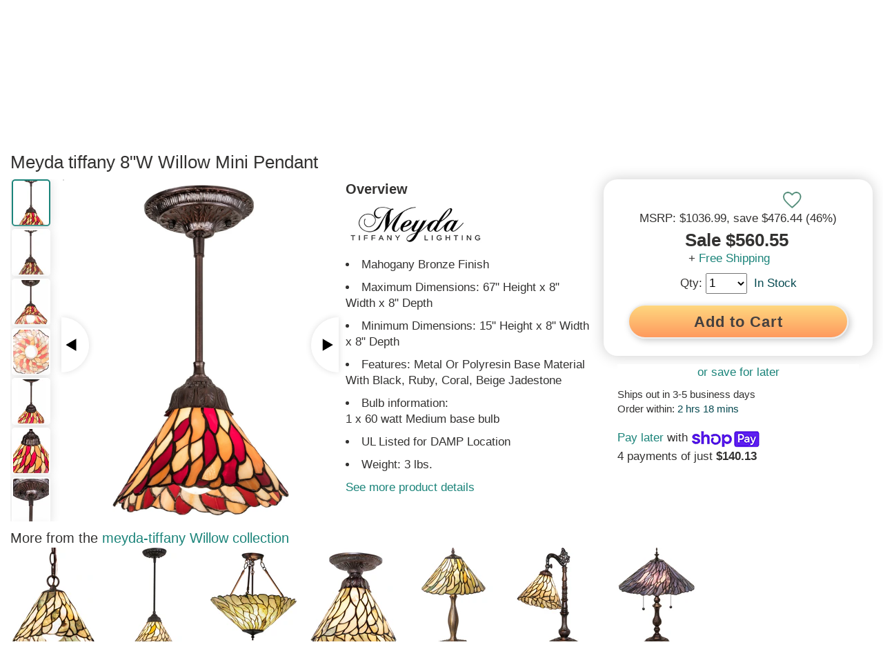

--- FILE ---
content_type: text/html; charset=utf-8
request_url: https://www.lampsusa.com/products/8-willow-mini-pendant-191564
body_size: 87570
content:
<!doctype html>
<html lang="en">
<head><meta charset="UTF-8">
<meta http-equiv="Content-Type" content="text/html; charset=utf-8">
<meta name="viewport" content="width=device-width, initial-scale=1, minimum-scale=1, user-scalable=yes, maximum-scale=10" />
<meta http-equiv="x-dns-prefetch-control" content="on"><link rel="preconnect" href="https://cdn.shopify.com"><link rel="preload" href="https://www.lampsusa.com/cdn/shop/products/4c753454-55b7-4dcf-b2ea-68b0a2ad41d5_ee18c1fb-8d92-4a77-9dc5-fec0f2a94013_330x500.jpg?v=1615848054"><link rel="canonical" href="https://www.lampsusa.com/products/8-willow-mini-pendant-191564" /><title>8 Willow Mini Pendant 191564</title><meta name="description" content="Every Meyda Tiffany item is a unique handcrafted work of art. Natural variations in the wide array of materials that we use to create each Meyda product make every item a masterpiece of its own. Photographs are a general representation of the product. Colors and designs will vary. Mahogany Bronze Finish Maximum Dimensi"><link rel="shortcut icon" href="//www.lampsusa.com/cdn/shop/t/130/assets/favicon.gif?v=126301534552913901371643224020" type="image/gif" />

<meta name="msvalidate.01" content="1A04B900A1D35C3C4C7C93B12C3893FB" />
<meta name="google-site-verification" content="aMzY6cFh9LbfefzHYq9SsH9yJdLIOmYI-X_avHqdhK0" />

  <style>ins,mark{color:#000}article,aside,details,figcaption,figure,footer,header,hgroup,hr,main,menu,nav,section{display:block}dfn,mark{font-style:italic}button,hr,input{overflow:visible}audio,canvas,progress,video{display:inline-block}a,progress,sub,sup{vertical-align:baseline}[type=checkbox],[type=radio],legend{box-sizing:border-box;padding:0}abbr,address,article,aside,audio,b,blockquote,body,canvas,caption,cite,code,dd,del,details,dfn,div,dl,dt,em,fieldset,figcaption,figure,footer,form,h1,h2,h3,h4,h5,h6,header,hgroup,html,i,iframe,img,ins,kbd,label,legend,li,mark,menu,nav,object,ol,p,pre,q,samp,section,small,span,strong,sub,summary,sup,table,tbody,td,tfoot,th,thead,time,tr,ul,var,video{margin:0;padding:0;border:0;outline:0;font-size:100%;vertical-align:baseline;background:0 0}body{line-height:1;margin:0}nav ul{list-style:none}blockquote,q{quotes:none}blockquote:after,blockquote:before,q:after,q:before{content:'';content:none}a{margin:0;padding:0;font-size:100%;background:0 0;-webkit-text-decoration-skip:objects}ins{background-color:#fff;text-decoration:none}mark{font-weight:700;background-color:#ff0}del{text-decoration:line-through}abbr[title],dfn[title]{border-bottom:1px dotted;cursor:help}table{border-collapse:collapse;border-spacing:0}hr{border:0;border-top:1px solid #ccc;margin:1em 0;padding:0;box-sizing:content-box;height:0}input,select{vertical-align:middle}html{line-height:1.15;-ms-text-size-adjust:100%;-webkit-text-size-adjust:100%}h1{font-size:2em;margin:.67em 0}figure{margin:1em 40px}code,kbd,pre,samp{font-family:monospace,monospace;font-size:1em}abbr[title]{border-bottom:none;text-decoration:underline;text-decoration:underline dotted}b,strong{font-weight:bolder}small{font-size:80%}sub,sup{font-size:75%;line-height:0;position:relative}sub{bottom:-.25em}sup{top:-.5em}audio:not([controls]){display:none;height:0}img{border-style:none}svg:not(:root){overflow:hidden}button,input,optgroup,select,textarea{font-family:sans-serif;font-size:100%;line-height:1.15;margin:0}button,select{text-transform:none}[type=reset],[type=submit],button,html [type=button]{-webkit-appearance:button}[type=button]::-moz-focus-inner,[type=reset]::-moz-focus-inner,[type=submit]::-moz-focus-inner,button::-moz-focus-inner{border-style:none;padding:0}[type=button]:-moz-focusring,[type=reset]:-moz-focusring,[type=submit]:-moz-focusring,button:-moz-focusring{outline:ButtonText dotted 1px}fieldset{padding:.35em .75em .625em}legend{color:inherit;display:table;max-width:100%;white-space:normal}textarea{overflow:auto}[type=number]::-webkit-inner-spin-button,[type=number]::-webkit-outer-spin-button{height:auto}[type=search]{-webkit-appearance:textfield;outline-offset:-2px}[type=search]::-webkit-search-cancel-button,[type=search]::-webkit-search-decoration{-webkit-appearance:none}::-webkit-file-upload-button{-webkit-appearance:button;font:inherit}summary{display:list-item}[hidden],template{display:none}
html{scroll-behavior:smooth}body{font-family:Arial,Helvetica,sans-serif;color:#333231;font-size:16px;font-weight:400;line-height:1.3}.sitewrap{width:100%;margin-left:0;margin-right:0}.sitewrap2{width:100%;margin-left:0;margin-right:0}.wrap-out{width:100%;background-color:#fff}.wrap-in{width:100%;max-width:1880px;margin-left:auto;margin-right:auto;background-color:#fff}.wrap-pad{padding-left:0;padding-right:0}.site-topads-out{z-index:200000;width:100%;height:auto;display:block;max-height:0;background-color:#333231;position:fixed;overflow:hidden}.site-topads-show{display:block;max-height:230px}.site-topads-out,.site-top-out,.site-header-out,.site-body-out,.site-footer-out,.site-prefooter-out{clear:both}.site-top-out{background-color:#333231;z-index:100002}.site-top{background-color:#333231;color:#fff}.site-header-top-out{background-color:#fff;position:fixed;z-index:100001}.site-header-bot-out{z-index:100000;position:relative;background-color:#fff}.site-body-out{background-color:#fff}.site-banner-wide{width:100%;height:auto}input:focus{outline:none;background-color:#fff}button:focus{outline:none}h1{font-size:26px;clear:left}h2{font-size:24px}h3{font-size:22px}h4{font-size:20px}h5{font-size:18px}h6{font-size:16px}a{text-decoration:none;color:#333231}a:hover{text-decoration:underline;color:#4dbfb5}ul{list-style-position:inside}img{display:block}.scroll-to-top{position:fixed;display:block;right:17px;bottom:90px;-webkit-opacity:0;-moz-opacity:0;opacity:0;z-index:999999;-webkit-transition:-webkit-opacity 1s;-moz-transition:-moz-opacity 1s;transition:opacity 1s}.scroll-to-top a{font-size:30px;text-align:center;height:46px;width:46px;line-height:46px;display:block;-webkit-border-radius:30px;-mozborder-radius:30px;border-radius:30px;-webkit-box-shadow:0 0 15px #aeaeae;-moz-box-shadow:0 0 15px #aeaeae;box-shadow:0 0 15px #aeaeae;background-color:#fff}.scroll-to-top a:hover{text-decoration:none}.scroll-to-top-show{display:block;-webkit-transition:-webkit-opacity 1s;-moz-transition:-moz-opacity 1s;transition:opacity 1s;-webkit-opacity:.7;-moz-opacity:.7;opacity:.7}.site-topad{max-width:640px;width:33.33%;display:table-cell;max-height:230px;vertical-align:top}.site-topad img{width:100%;height:auto;max-width:640px;max-height:230px;vertical-align:top;-webkit-transform:-webkit-scale(1,1);-moz-transform:-moz-scale(1,1);transform:scale(1,1);-webkit-transition:all .25s ease-in-out;-moz-transition:all .25s ease-in-out;transition:all .25s ease-in-out}.site-topad img:hover{-webkit-transform:-webkit-scale(0.95,0.95);-moz-transform:-moz-scale(0.95,0.95);transform:scale(0.95,0.95)}.site-topads-button{background-color:#FBB232;display:inline-block;color:#fff!important;font-size:14px;padding:0 10px!important;margin-right:10px;border-radius:7px;border-top-right-radius:0;border-top-left-radius:0;font-weight:700;position:relative;top:-5px;height:30px}.site-topads-button span{position:relative;top:4px}.site-topads-button:hover{color:#333231!important}.site-topadsclose{position:relative;display:none}.site-topadsclose2{position:fixed;left:5px;top:5px;z-index:300000;background-color:#FBB232;-webkit-border-radius:17px;-moz-border-radius:17px;border-radius:19px;font-size:26px;border:2px solid #000;width:36px;height:36px;font-weight:700;line-height:36px;text-align:center}.site-topadsclose2 a{color:#fff}.site-topadsclose2 a:hover{text-decoration:none;color:#333231}.site-top-out{position:fixed}.site-top{height:36px;font-size:13px;overflow:hidden}.st-fix{width:100%;height:36px}.site-top:after{content:"";width:100%;height:36px}.st-l,.st-r{width:40%}.st-m{width:20%}.st-l,.st-m,.st-r{float:left;padding-top:5px}.st-l a{padding-right:30px}.st-m{text-align:center}.st-r a{float:right;padding-left:30px}.st-r .st-r-join{padding-left:10px}.st-or{float:right;padding-left:10px;padding-top:5px;color:#959595}.site-top a{color:#fff;line-height:25px}.site-top a:hover{color:#4dbfb5}.site-header-top{height:auto}.sht-fix{width:100%;height:70px}.sh-top{height:70px;clear:both}.sh-top-menu,.sh-top-logo,.sh-top-search,.sh-top-tools{float:left}.sh-top-logo form{display:none}.sh-top-menu{display:none;line-height:60px;min-width:75px;position:relative;top:3px}.sh-top-logo{width:25%;line-height:70px}.sh-top-logo a{display:block;padding-right:10px}.sh-top-logo img{width:100%;height:auto;max-width:325px;max-height:58px;vertical-align:middle;display:inline-block}.sh-top-search{width:50%;height:70px;display:table}.sh-top-search form{height:50px;width:100%;border:1px solid #333231;-webkit-border-radius:30px;-moz-border-radius:30px;border-radius:30px;background-color:#fff;margin:10px 0}.sh-top-search table{width:100%}.sh-top-search .srch-left{width:100%}.sh-top-search .srch-right{width:75px}.sh-top-search .srch-padl{width:30px;background:none}.sh-top-search .srch-padr{width:10px;background:none}.sh-top-search input{width:100%;padding:12px 0;border:none;line-height:20px;vertical-align:middle;color:#a0a0a0;font-size:16px}.sh-top-search .search-icon{border-radius:0 25px 25px 0;-moz-border-radius:0 25px 25px 0;-webkit-border-radius:0 25px 25px 0;width:85px;height:50px;text-align:center;line-height:27px;background:#1b847a;color:#fff;border:none;font-size:16px;font-weight:700;border-left:1px solid #333231}.sh-top-search .search-icon:hover{cursor:pointer;color:#333231}.sh-top-tools{width:25%;line-height:70px}.sh-top-cart{float:right;width:50px;height:30px}.tcarticon{padding:10px;display:inline;float:right;position:relative;font-weight:700;line-height:55px;width:100%;min-width:120px;text-align:right;top:4px}.tcarticon a{display:block}.tcartcount{background-color:#1b847a;color:#fff;padding:3px 7px;text-align:center;border-radius:10px;margin-right:10px;font-size:14px;height:14px;line-height:14px;left:16px;top:-8px}.tcarticonpic{display:inline-block;top:7px;position:relative}.tcartcount{position:absolute;z-index:1}.tcartpanelwrap{position:fixed;display:none;line-height:16px;right:10px;height:80%;max-height:80%}.tcartpanel{position:absolute;width:260px;height:auto;min-height:100px;z-index:100009;right:0;top:65px;-webkit-border-radius:0 0 10px 10px;-moz-border-radius:0 0 10px 10px;border-radius:0 0 10px 10px;-webkit-box-shadow:0 0 15px #8a8a8a;-moz-box-shadow:0 0 15px #8a8a8a;box-shadow:0 0 15px #8a8a8a;border-top:2px solid #333231;padding:20px;background-color:#fff;overflow-y:auto;overflow-x:hidden;max-height:80%}.tcartpanelshow{display:block}.tcartitem{height:150px;margin-bottom:10px;display:table}.tcartitemimg{display:table-cell;width:5%;min-width:125px;margin-right:10px;vertical-align:top}.tcartitemimg img{width:auto;height:auto;max-width:125px;max-width:150px}.tcartiteminfo{display:table-cell;width:95%;height:150px;vertical-align:top;padding-left:10px}.tcartitemtit{display:block;margin-bottom:10px;line-height:1.3}.tcartitemqty{display:block}.tcartitemprice{color:#fab231}.tcarttot{border-top:1px solid #dadada;border-bottom:1px solid #dadada;line-height:30px;font-size:20px;padding:10px 0;display:table;width:100%;margin:20px 0 10px}.tcarttottxt{width:50%;display:table-cell}.tcarttotprice{width:50%;text-align:right;display:table-cell}.tcartbot{padding:10px 0 0;line-height:30px;display:table;width:100%;color:#fff}.tcartbot a{font-size:16px}.tcartcart{width:50%;display:table-cell}.tcartcheck{width:50%;display:table-cell;text-align:right}.tcartbot a{padding:9px 25px}.tcartbot a:hover{color:#fff;text-decoration:none}.tcartitemdel a{font-size:12px;margin-top:5px;display:block;padding:5px 10px 5px 0}.sh-shopperapproved{float:right;margin-right:100px;margin-top:15px;-webkit-opacity:0;-moz-opacity:0;opacity:0;-webkit-transition:-webkit-opacity 5s;-moz-transition:-moz-opacity 5s;transition:opacity 5s}.autosuggest-out{position:relative;z-index:100009;top:-6px;width:100%}.autosuggest{position:absolute;background-color:#fff;list-style:none;padding:20px;-webkit-border-radius:0 0 10px 10px;-moz-border-radius:0 0 10px 10px;border-radius:0 0 10px 10px;-webkit-box-shadow:0 0 15px #aeaeae;-moz-box-shadow:0 0 15px #aeaeae;box-shadow:0 0 15px #aeaeae;display:none;-webkit-column-count:2;-moz-column-count:2;column-count:2;border-bottom:3px solid #333231}.autosuggest-show{display:block}.autosuggest li{width:100%;padding-top:5px;vertical-align:middle}.autosuggest-wrap{height:75px;vertical-align:top;display:table;width:100%;border-top:1px solid #dadada;padding-top:5px}.autosuggest-thumbnail{display:inline-block;min-width:42px;width:10%;display:table-cell;vertical-align:top}.autosuggest img{max-width:62px;max-height:75px;width:auto;height:auto}.autosuggest-title{display:table-cell;padding:0 5px 0 10px;width:90%;vertical-align:top}.autosuggest-view{display:table-cell;width:10%;vertical-align:top}.site-header-bot{height:auto}.sh-bot{height:50px;clear:both}.mm{float:left;line-height:50px;font-weight:700;font-size:14px}.mmsub{background-color:#fff;width:auto;min-height:250px;max-width:1200px;height:auto;padding:10px 20px 20px;border-top:2px solid #333231;-moz-box-shadow:0 6px 12px #dadada;-webkit-box-shadow:0 6px 12px #dadada;box-shadow:0 6px 12px #dadada;-moz-border-bottom-left-radius:10px;-webkit-border-bottom-left-radius:10px;-moz-border-bottom-right-radius:10px;-webkit-border-bottom-right-radius:10px;border-bottom-left-radius:10px;border-bottom-right-radius:10px;display:none;position:absolute;text-align:center}.mmhead a{padding-right:42px;display:block;font-size:18px}.mm:hover > .mmhead a{color:#4dbfb5!important}.mmhead:hover +.mmsub{display:block}.mmsub:hover{display:block}.mmheadarr{font-weight:400;font-size:12px;padding-left:5px;color:#aeaeae}.mmsub1{display:block;vertical-align:top;background-color:#fff;line-height:24px;margin-bottom:10px;text-align:left}.mmsub2head{font-size:20px;font-weight:400;text-align:center}.mmsub2head span{display:none}.mmsub2{font-size:16px;font-weight:400;line-height:36px;border-bottom:1px solid #eaeaea;margin-right:20px}.mmsub2head a,.mmsub2 a{display:block;width:100%;line-height:36px}.mmsubcols1{width:20%}.mmsubcols2{width:30%}.mmsubcols3{width:20%}.mmsubcols4{width:22%}.mmsubcols5{width:20%}.mmsubcols1{width:100%}.mmsubcols2{width:100%}.mmsubcols3{width:100%}.mmsubcols4{width:100%}.mmsubcols5{width:100%}.mmcnt{color:#bababa;font-size:12px;padding-left:10px}.mmchosen{color:#1b847a}.mmextra{display:none}.mmmenu a{background-color:#333231;color:#fff;display:inline-block;position:relative;top:10px}.mmmenu a:hover{text-decoration:none;color:#4dbfb5}.mmfilter{text-decoration:underline;font-size:30px}.mmfilter a{background-color:#fff;color:#8a8a8a;display:inline-block;position:relative;top:10px}.mmfilter a:hover{text-decoration:none;color:#4dbfb5}.mmfiltersback{display:none}.btn{font-weight:700;font-size:20px;padding:9px 45px;background-color:#ffc76f;background:linear-gradient(180deg,#ffd77f 0%,#fe9a5e 100%);box-shadow:3px 3px 10px #ccc;color:#45403f!important;line-height:27px;min-width:130px;text-align:center;border-radius:50px;cursor:pointer;border:1px solid #eee;text-decoration:none!important;position:relative;letter-spacing:.5px;display:flex;flex-direction:row;flex-wrap:nowrap;justify-content:center;align-items:center}.btnmain{background-color:#ffc76f;background:linear-gradient(180deg,#ffc76f 0%,#fe9a5e 100%);color:#45403f!important;border:2px solid #eee!important;box-shadow:3px 3px 10px #ccc;text-decoration:none!important;position:relative;border-radius:50px;letter-spacing:.5px;display:flex;flex-direction:row;flex-wrap:nowrap;justify-content:center;align-items:center;font-weight:700}@media all and (hover: hover) and (pointer: fine){.btnmain:hover{border:2px solid #fff;background-color:#ffd77f;background:linear-gradient(180deg,#ffd77f 0%,#feaa6e 100%);color:#064950!important;text-decoration:none!important;top:1px;left:1px}.btn:hover{border:1px solid #fff;background-color:#ffd77f;background:linear-gradient(180deg,#ffd77f 0%,#feaa6e 100%);color:#064950!important;text-decoration:none!important;top:1px;left:1px}}.sview{position:relative;overflow:hidden;height:263px;width:100%}.sview2{overflow-x:auto;-webkit-overflow-scrolling:touch;overflow-y:hidden;width:100%;height:280px}.sview3{display:flex;flex-direction:row;flex-wrap:nowrap}.sview-content{width:auto;height:190px;white-space:nowrap}.sviewleft,.sviewright{position:absolute;width:40px;height:80px;top:20%;background-color:#fff;line-height:80px;font-weight:700;font-size:24px;text-align:center;-ms-filter:progid:DXImageTransform.Microsoft.Alpha(Opacity=90);filter:alpha(opacity=90);opacity:.9;z-index:100}.sviewleft a,.sviewright a{display:block}.sviewleft a:hover,.sviewright a:hover{text-decoration:none}.sviewleft:hover,.sviewright:hover{-ms-filter:progid:DXImageTransform.Microsoft.Alpha(Opacity=100);filter:alpha(opacity=100);opacity:1}.sviewleft{left:0;box-shadow:5px 0 15px #dadada;border-top-right-radius:50px;border-bottom-right-radius:50px}.sviewright{right:0;box-shadow:-5px 0 15px #dadada;border-bottom-left-radius:50px;border-top-left-radius:50px}.sviewleft a span{position:relative;left:-6px}.sviewright a span{position:relative;left:6px}.sview-item{width:150px;min-width:125px;text-align:center;display:inline-block;padding:0 4px;vertical-align:top;white-space:normal;border:1px solid #fff;margin-right:25px;box-shadow:0 0 7px #ccc;margin-top:3px}.sview-item:hover{border:1px solid #4dbfb5;-webkit-box-shadow:0 0 15px #dadada;-moz-box-shadow:0 0 15px #dadada;box-shadow:0 0 15px #dadada}.sview-text .sview-item:hover{border:1px solid #fff;-webkit-border-radius:0;-moz-border-radius:0;border-radius:0;-webkit-box-shadow:0 0 0 #fff;-moz-box-shadow:0 0 0 #fff;box-shadow:0 0 0 #fff}.sview-img,.sview-txt{text-align:center;display:inline-block;font-size:16px;font-weight:700}.sview-txt{height:38px;padding:5px 0}.sview-txt h2,.sview-txt h3{font-size:16px;font-weight:700}.sview-price{font-size:20px;font-weight:400;margin-top:5px}.sview-img{height:150px;width:125px;border-bottom:1px solid #ccc;padding-bottom:10px;margin-top:5px}.sview-img img{-webkit-border-radius:7px;-moz-border-radius:7px;border-radius:7px}.sview-img a{height:150px;display:inline-block;line-height:150px;position:relative}.sview-img a .grad{display:none}.sview-item:hover .grad{display:none}.sview-img img{margin:auto;vertical-align:bottom;display:inline-block}.slide-heading{font-size:22px;margin-bottom:10px;display:inline-block}.slide-headlink{display:inline-block}.sview-getthelook .sview-item{width:200px;padding-right:10px}.sview-getthelook .sview-img{width:auto}.sview-getthelook .sview-txt h3{font-weight:400;font-size:14px}.sview-simpleproduct .sview-item{width:250px;height:410px;padding:5px;margin-right:25px;border:2px solid #fff}.sview-simpleproduct .sview-img,.sview-simpleproduct .sview-img a{height:300px;width:250px;line-height:300px;filter:none}.sview-simpleproduct .sview-img img{vertical-align:middle}.sview-simpleproduct .sview-txt h3{font-weight:400;font-size:14px}.sview-simpleproduct .sview-item:hover{-wekbit-box-shadow:0 0 10px #bababa;-moz-box-shadow:0 0 10px #bababa;box-shadow:0 0 10px #bababa;border:2px solid #4dbfb5;cursor:pointer}.sview-text .sview-item{width:100%!important;height:auto;min-height:300px;padding:0;text-align:left}.sview-words{height:auto;width:100%}.sview-words a{text-decoration:underline}.sview-chosen{color:#1b847a}.sview-vertical{width:100%;height:auto;margin-left:auto;margin-right:auto;max-width:1024px;max-height:910px;overflow-y:auto;overflow-x:hidden}.sview-vertical .sview-content{height:auto}#sview-50{height:220px}#sview2-50{height:240px}#sview2-50 .sview-img{min-height:50px}#sview2-50 .sview-img a{height:150px;line-height:150px}#sview-50 .sviewleft,#sview-50 .sviewright{height:60px;line-height:60px}.sview-guides{-webkit-column-count:3;-moz-column-count:3;column-count:3;height:370px;width:100%;-webkit-column-gap:15px;-moz-column-gap:15px;column-gap:15px}.sview-policies{margin:0 50px}.sview-policy{text-align:left;width:auto;min-width:285px}.sview-poltit{font-weight:700}.agoto{position:relative;top:-100px}.agoto2{position:absolute}.nicetext{font-size:16px}.nicetext a{text-decoration:underline}.nicetext p{margin-bottom:7px;line-height:1.6}.nicetext ul{margin:7px 0}.nicetext li{margin:0 0 7px 15px;line-height:1.6;text-indent:-24px;padding-left:30px}.nicetext h2,.nicetext h3,.nicetext h4,.nicetext h5{padding:7px 0 10px}.site-prefooter,.site-prefooter-out{background-color:#fff}.site-footer{padding:15px 0;display:block}.footer-ad{width:100%;margin-bottom:20px}.footer-ad img{max-width:1360px;height:auto;width:100%;margin-left:auto;margin-right:auto}.idx-section-title{display:table;width:100%;height:auto;text-align:center;line-height:60px}.idx-sectitbar{border-bottom:2px solid #aeaeae;display:table-cell;width:45%;position:relative;top:-30px}.idx-sectit-title{display:table-cell;width:10%;white-space:nowrap;padding:0 20px}.idx-sectit-title h2{display:inline-block}.idx-sectit-title span{display:inline-block}.site-footer,.site-footer-out{background-color:#fff;color:#fff}.site-footer a{color:#fff}.site-footer{padding:55px 0;display:table;background-color:#45403f}.sf-l{width:40%;float:left;margin-bottom:20px}.sf-r{width:60%;float:left}.sf-r1,.sf-r2,.sf-r3{width:33.3%;float:left}.sf-r h3{font-size:16px;line-height:24px;padding:0 10px 12px 0;font-weight:600;color:#4dbfb5}.sf-r h3 span{float:right;width:12px;text-align:center;color:#fff;background-color:#1b847a;padding:3px 9px;border-radius:18px;font-size:22px;display:none}.sf-link{padding:0 10px 12px 0;display:block}.sf-menu{margin-top:10px}.sf-rtop-hide,.sf-rtop-show:hover{text-decoration:none!important}.sf-rtop-hide{display:none}.sf-logo{margin-bottom:40px}.sf-logo img{width:100%;max-width:325px;height:auto}.sf-phone{font-size:22px;line-height:30px}.sf-infot{font-weight:700;margin-top:20px}.sf-social{margin-top:40px}.sf-social span{margin:0 10px 5px 0;display:inline-block}.site-end,.site-end-out{background-color:#fff}.site-end{height:50px;text-align:center;padding-top:30px;background-color:#1f1f1f}.se-lusa{font-weight:700}#olark-wrapper .olark-launch-button{-ms-filter:progid:DXImageTransform.Microsoft.Alpha(Opacity=70);filter:alpha(opacity=70);opacity:.7}@media (min-width:1px) and (max-width:767px){#olark-wrapper .olark-launch-button{height:38px!important;padding:0 12px!important}}#GTS_CONTAINER{position:fixed;left:10px;bottom:0;z-index:100;border:1px solid #aeaeae;-webkit-border-top-left-radius:10px;-webkit-border-top-right-radius:10px;-moz-border-top-left-radius:10px;-moz-border-top-right-radius:10px;border-top-left-radius:10px;border-top-right-radius:10px;overflow:hidden;border-bottom:0;-webkit-box-shadow:0 0 15px #dadada;-moz-box-shadow:0 0 15px #dadada;box-shadow:0 0 15px #dadada;background-color:#f5f5f5}.spr-badge[data-rating="0.0"]{display:none}.ctct-form-defaults{padding:5px 20px!important}.ctct-form-defaults h2{text-align:center}.wrap-signup{box-shadow:0 -5px 10px #eee}#ctct_recaptcha_0{display:none!important}#ctct_recaptcha_1{display:none!important}#shop-hcaptcha-badge-container{display:none!important}.box1{display:flex;display:flex;flex-direction:row;flex-wrap:nowrap}.boxinner{display:flex;flex-direction:column;flex-wrap:wrap;width:100%;padding:20px;justify-content:center}.boxinner img{width:100%;height:auto;border-radius:7px}.box2{display:flex;display:flex;flex-direction:row;flex-wrap:nowrap;width:100%;margin-bottom:20px}.box2 .boxinner{width:50%;height:auto;padding:20px}.box21{display:flex;display:flex;flex-direction:row;flex-wrap:nowrap;width:100%;margin-bottom:20px}.box21 .boxinner{width:50%;height:auto;padding:20px}.box421{display:flex;display:flex;flex-direction:row;flex-wrap:nowrap;width:100%;margin-bottom:20px;align-items:flex-start}.box421 .boxinner{width:25%;height:auto;padding:20px}.box1 h2,.box21 h2,.box421 h2{border-bottom:3px solid;margin-bottom:15px}.paginate{text-align:center;border-top:2px solid #dadada;border-bottom:2px solid #dadada;clear:both;padding:20px 0;margin-bottom:20px}.paginlink,.paginactive,.paginpad{padding:12px 17px;border:2px solid #dadada;line-height:18px;font-size:15px;min-width:17px;text-align:center;margin-right:5px;margin-bottom:5px}.paginpad{border:2px solid #fff}.paginlink{display:inline-block}.paginnext{border:2px solid #777675;background-color:#1b847a}.paginlink:hover{border-color:#4dbfb5;background:#4dbfb5;color:#fff}.paginnext:hover{background-color:#4dbfb5;color:#fff!important;border:2px solid #777675}.paginactive{border-color:#1b847a;background:#1b847a;color:#fff}.paginlead{font-weight:700}.grecaptcha-badge{display:none}#goodappsf-icon{right:100px!important;bottom:15px!important}@media only screen and (max-width : 767px){#goodappsf-icon{right:80px!important;bottom:5px!important}}@media all and (max-width:960px){.box21{display:flex;flex-direction:column;flex-wrap:wrap}.box21 .boxinner{width:100%;padding:0;margin-bottom:20px}.box421{display:flex;flex-direction:row;flex-wrap:wrap}.box421 .boxinner{width:33%;padding:50px}}@media all and (max-width:640px){.box421{display:flex;flex-direction:column;flex-wrap:wrap}.box421 .boxinner{width:100%;padding:0;margin-bottom:20px}}@media only screen and (max-width: 1640px){.wrap-pad{padding-left:15px;padding-right:15px}}@media only screen and (max-width: 1420px){.mmhead a{font-size:18px;padding-right:36px}}@media only screen and (max-width: 1375px){.mmhead a{font-size:18px;padding-right:30px}}@media only screen and (max-width: 1300px){.mmhead a{font-size:17px;padding-right:30px}}@media only screen and (max-width: 1250px){.mmhead a{font-size:17px;padding-right:26px}}@media only screen and (max-width : 1199px){.mmsubcols1{width:20%}.mmsubcols2{width:30%}.mmsubcols3{width:30%}.mmsubcols4{width:25%}.mmsubcols5{width:20%}.mmhead a{font-size:18px;padding-right:35px}.sh-shopperapproved{display:none}.mmsub{width:100%;left:0}}@media only screen and (min-width : 1025px){.autosuggest{max-width:800px}.autosuggest2{max-width:800px;margin-left:auto;margin-right:auto}}@media only screen and (min-width:1024px){.ctct-form-custom{display:flex;flex-wrap:wrap}.ctct-form-custom h2{width:100%}.ctct-form-custom #email_address_field_1{order:2;width:30%}.ctct-form-custom #first_name_field_0{order:3;width:30%;margin-left:10px}.ctct-form-custom #first_name_field_1{order:3;width:30%;margin-left:10px}.ctct-form-custom #gdpr_text{order:5}.ctct-form-custom .ctct-form-button{order:4;width:30%!important;height:45px!important;margin-top:28px;margin-left:10px}.ctct-form-text{width:100%}}@media only screen and (max-width : 991px){.sf-l{width:100%}.sf-r{width:100%}.mmhead a{font-size:18px;padding-right:30px}}@media only screen and (max-width : 950px){.mmhead a{font-size:18px;padding-right:24px}}@media only screen and (max-width : 900px){.mmhead a{font-size:17px;padding-right:20px}}@media only screen and (max-width : 825px){.mmhead a{font-size:17px;padding-right:15px}}@media only screen and (min-width:768px) and (max-width:1023px){.ctct-form-custom{display:flex;flex-wrap:wrap}.ctct-form-custom h2{width:100%}.ctct-form-custom #email_address_field_1{width:45%}.ctct-form-custom #first_name_field_0{width:45%;margin-left:10px}.ctct-form-custom #first_name_field_1{width:45%;margin-left:10px}.ctct-form-text{width:100%}}@media only screen and (max-width : 768px){.autosuggest{-webkit-column-count:1;-moz-column-count:1;column-count:1}}@media only screen and (max-width : 767px){.site-topads-show{display:block}.site-topad{width:100%;max-width:100%;display:block}.site-topad img{max-width:100%}.st-l{width:36%}.st-m{width:28%}.st-r{width:36%}.sf-r1,.sf-r2,.sf-r3{width:100%}.sf-r h3 span{display:block}.sf-rtop-hide{display:block}.sf-r h3{border-bottom:1px solid #dadada;margin-top:5px}.sf-menu,.sf-rtop-show,.sf-rtop-hide:target{display:none}.sf-rtop-hide:target + .sf-rtop-show,.sf-rtop-hide:target ~ .sf-menu{display:block}.sh-top-menu{display:inline-block;width:25%}.sh-top-logo{width:40%}.sh-top-search{display:none}.sh-top-tools{width:30%}.site-header-bot-out{display:none}.site-header-bot-out.mmshow{position:absolute;top:108px;left:0;z-index:100002;display:block;width:100%}.mmtop{display:table;width:100%}.mmtop .sh-top-logo,.mmtop .sh-top-tools{display:none}.mmtop .sh-top-search{display:table-cell;width:70%;float:right}.mmtop .sh-top-menu{width:25%;min-width:75px;display:table-cell}.mmshow .mmsub{display:block;background-color:transparent;-webkit-box-shadow:0 0 0;-moz-box-shadow:0 0 0;box-shadow:0 0 0;border:0;padding:0}.mmshow .mmhead{display:none}.mmshow .wrap-in{background-color:transparent}.mmshow .mmsub1.mmextra{position:absolute;left:100%;top:0;width:100%;display:none}.mmshow #mmid{position:absolute;left:0;top:0;width:100%;display:block}.mmshow .mm .mmsub1{position:absolute;left:200%;top:0;width:100%;display:none}.mmsub2head{display:table;width:100%;padding:0}.mmsub2{margin-left:20px}.mmshow .mmsub2head span{display:inline-block;font-size:18px;font-weight:700;line-height:46px;padding:0 10px;min-width:50px;max-width:50px;width:10%;text-align:center;display:table-cell;background-color:#333231;color:#fff}.mmshow .mmsub2head span:hover{color:#4dbfb5;cursor:pointer}.mmshow .mmsub2head a{width:90%;display:table-cell;background-color:#1b847a;color:#fff;line-height:46px;padding-left:15px}.mmsub1{border-bottom:2px solid #333231;-webkit-box-shadow:0 7px 15px #dadada;-moz-box-shadow:0 7px 15px #dadada;box-shadow:0 7px 15px #dadada;height:640px;z-index:2}#mmid{z-index:1}.mmsub .mmsub1{z-index:3}.mmawake{display:block!important}.mmoff0{left:0!important}.mmoff100{left:-100%!important}.mmoff200{left:-200%!important}.mmbodyhide{display:none!important}.mmfiltershow{display:block!important}.mmfiltershow .coll-filters{position:absolute;left:0;top:76px;width:100%;z-index:100000}.mmfiltershow .attribute-filter-title-parent,.mmfiltershow .attribute-filter-title-parent,.mmfiltershow .attribute-filter-title{display:none}.mmfilterstitle{display:table;width:100%}.mmfiltersback{display:table-cell;font-size:18px;font-weight:700;line-height:46px;padding:0 10px;min-width:50px;max-width:50px;width:10%;text-align:center;background-color:#333231}.mmfiltersback a{color:#fff}.mmfiltersback a:hover{color:#4dbfb5;cursor:pointer;text-decoration:none}.mmfiltersby{background-color:#1b847a;line-height:47px;color:#fff;font-size:16px;padding-left:15px;display:block;font-weight:700}.attribute-filter-option-hide0,.attribute-filter-option-hide1,.attribute-filter-option-hide2,.attribute-filter-option-hide3,.attribute-filter-option-hide4,.attribute-filter-option-hide5,.attribute-filter-option-hide6,.attribute-filter-option-hide7,.attribute-filter-option-hide8,.attribute-filter-option-hide9,.attribute-filter-option-hide10,.attribute-filter-option-hide11,.attribute-filter-option-hide12{display:list-item!important}.attribute-filter-menu-full{max-height:2000px!important;max-height:48px!important}.attribute-filter-menu-full.afilter-collapsed{max-height:2000px!important}.attribute-filter-moreless{display:none!important}.adwordsbox{width:100%;max-width:100%;overflow-x:auto;overflow-y:hidden;height:130px!important}.tcartsum{display:none}.tcarticon{width:auto;min-width:60px}.sh-top-logo{width:55%}.sh-top-tools{width:10%;float:right}.tcarticon{padding-right:0}.sh-top-logo-product a{display:none}.sh-top-logo-product form{display:block}.sh-top-logo-product form .qtyinput{width:50px!important}.sh-top-logo-product form .qtyinput input{width:24px!important}.sh-top-logo-product form .addcart{width:auto!important}.sh-top-logo-product form .addcart .btn{padding:5px 30px 5px 10px !important}.sh-top-logo-product{line-height:50px}#togglefilters{display:block!important}}@media only screen and (max-width : 479px){.st-l{width:50%}.st-m{display:none}.st-r{width:50%}}@media only screen and (max-width : 319px){.st-l{display:none}.st-r{width:100%}}body{
	/*font-family:Arial, Verdana, Helvetica, Trebuchet MS, sans-serif;*/
	font-weight:400;
	font-family:arial,helvetica,sans-serif;
    font-style:normal;
	font-size:17px;
	line-height:1.4;
}h1{font-weight:400;
	font-family:arial,helvetica,sans-serif;
    font-style:normal;
	text-transform:none;
}h2{font-weight:400;
	font-family:arial,helvetica,sans-serif;
    font-style:normal;
	text-transform:none;
}h3{font-weight:400;
	font-family:arial,helvetica,sans-serif;
    font-style:normal;
	text-transform:none;
}h4{font-weight:400;
	font-family:arial,helvetica,sans-serif;
    font-style:normal;
	text-transform:none;
}h5{font-weight:400;
	font-family:arial,helvetica,sans-serif;
    font-style:normal;
	text-transform:none;
}h1{font-size:40px;font-weight:400;}
h2{font-size:30px;font-weight:400;}
h3{font-size:26px;font-weight:400;}
h4{font-size:22px;font-weight:400;}
h5{font-size:20px;font-weight:400;}

b,strong {
  font-weight:bold;
  font-family:arial,helvetica,sans-serif;
  font-style:normal;
}
em,i{
  font-style:italic;
}
.new-header{margin-bottom:10px}.new-header *{box-sizing:border-box}.new-header #search input{width:100%!important;height:auto;border:0!important;background:none}.new-header #search button{border:0!important;padding:0;background:none}.c1{background-color:#fff;color:#333231;border-color:#777675}.c1 h1,h1 .c1,.c1 h2,h2 .c1,.c1 h3,h3 .c1,.c1 h4,h4 .c1,.c1 h5,h5 .c1,.c1 h6,h6 .c1{color:#1b847a}.c1 a,a .c1{color:#333231}.c1 a:hover,a .c1:hover{color:#4dbfb5}.c1 a:visited,a .c1:visited{color:#333231}.c1 a:visited:hover,a .c1:visited:hover{color:#4dbfb5}a.c1{color:#1b847a!important}a.c1:hover{color:#4dbfb5!important}.c2{border-color:#ccc}.c3{color:#bf3754}.c4{background-color:#1b847a;color:#fff}.c5{background-color:#1b847a;color:#fff}.c5 a,a .c5{color:#fff}.c5 a:hover,a .c5:hover{color:#4dbfb5}.c5 a:visited,a .c5:visited{color:#eee}.c5 a:visited:hover,a .c5:visited:hover{color:#4dbfb5}.c6{color:#777675}.c7{border-bottom-color:#777675}.c8{border-bottom-color:#fff}.c9{border-top-color:#777675}.c10{border-top-color:#fff}.c11{background-color:#e0ece7;background:linear-gradient(to right,#fff 0%,#e0ece7 100%)}.c12{color:#fff!important}.c13{border-color:#ccc}.c13:hover{border-color:#4dbfb5}.c14{background-color:#fff}.c15{color:#1b847a!important}a.c15{color:#1b847a!important}a:hover.c15{color:#4dbfb5!important}.c16{color:#86B75D;border:2px dashed #777675}.c17{border-color:#777675}.cc18{border-color:#fff}.cc18:hover{border-color:#4dbfb5}.c19{background-color:#fffa}.c20{border-color:#4dbfb5}.c21{background-color:#ccc}.c22{background-color:#1b847a}.c23{background-color:#d7f1ee}.c24{background-color:#77767520;border-color:#0002}.c25{color:#bf3754}.c26{color:#1b847a}.c26:hover{color:#4dbfb5}.c27{background-color:#333;color:#fff}.clear{clear:both}.facross{display:flex;flex-direction:row;flex-wrap:nowrap}.facross2{display:flex;flex-direction:row;flex-wrap:wrap}.fdown{display:flex;flex-direction:column;flex-wrap:wrap}.fhleft{justify-content:flex-start}.fhright{justify-content:flex-end}.fhcenter{justify-content:center}.fhbetween{justify-content:space-between}.fharound{justify-content:space-around}.fheven{justify-content:space-evenly}.fvtop{align-items:flex-start}.fvbottom{align-items:flex-end}.fvcenter{align-items:center}.fvstretch{align-items:stretch}.fvbaseline{align-items:baseline}.fvtop2{align-content:flex-start}.fvbottom2{align-content:flex-end}.fvcenter2{align-content:center}.fvstretch2{align-content:stretch}.fvbaseline2{align-items:baseline}.fsstart{align-self:flex-start}.fscenter{align-self:center}.fg0{flex-grow:0}.fg1{flex-grow:1}.fg2{flex-grow:2}.fg3{flex-grow:3}.fg4{flex-grow:4}.fg5{flex-grow:5}.fg6{flex-grow:6}.fg7{flex-grow:7}.fg8{flex-grow:8}.fg9{flex-grow:9}.fg10{flex-grow:10}.fg11{flex-grow:11}.fg12{flex-grow:12}.fs0{flex-shrink:0}.fs1{flex-shrink:1}.fs2{flex-shrink:2}.fs3{flex-shrink:3}.fs4{flex-shrink:4}.fs5{flex-shrink:5}.fs6{flex-shrink:6}.fs7{flex-shrink:7}.fs8{flex-shrink:8}.fs9{flex-shrink:9}.fs10{flex-shrink:10}.fs11{flex-shrink:11}.fs12{flex-shrink:12}.fo0{order:0}.fo1{order:1}.fo2{order:2}.fo3{order:3}.fo4{order:4}.fo5{order:5}.fo6{order:6}.fo7{order:7}.fo8{order:8}.fo9{order:9}.fo10{order:10}.fo11{order:11}.fo12{order:12}.wauto{width:auto}.w0{width:0}.w30{width:30px}.wquarter{width:40px}.w60{width:60px}.whalf{width:80px}.w120{width:120px}.w1{width:160px}.w172{width:172px}.w1half{width:240px}.w300{width:300px}.w2{width:320px}.w2half{width:400px}.w3{width:480px}.w4{width:640px}.w5{width:800px}.w6{width:960px}.w7{width:1120px}.w8{width:1280px}.w9{width:1440px}.w10{width:1600px}.w11{width:1760px}.w12{width:1920px}.w0p{width:0}.wquarterp{width:2%}.whalfp{width:4%}.w1p{width:8%}.w2p{width:16.5%}.w20p{width:20%}.w3p{width:25%}.w4p{width:33.33%}.w5p{width:41%}.w6p{width:50%}.w7p{width:58%}.w8p{width:66.66%}.w9p{width:75%}.w80p{width:80%}.w10p{width:83%}.w11p{width:92%}.w12p{width:100%}.minw0{min-width:0}.minwquarter{min-width:40px}.minw60{min-width:60px}.minwhalf{min-width:80px}.minw1{min-width:160px}.minw1half{min-width:240px}.minw2{min-width:320px}.minw3{min-width:480px}.minw4{min-width:640px}.minw5{min-width:800px}.minw6{min-width:960px}.minw7{min-width:1120px}.minw8{min-width:1280px}.minw9{min-width:1440px}.minw10{min-width:1600px}.minw11{min-width:1760px}.minw12{min-width:1920px}.minw100{min-width:100%}.maxw0{max-width:0}.maxwquarter{max-width:40px}.maxwhalf{max-width:80px}.maxw120{max-width:120px}.maxw1{max-width:160px}.maxw1half{max-width:200px}.maxw240{max-width:240px}.maxw2{max-width:320px}.maxw400{max-width:400px}.maxw3{max-width:480px}.maxw512{max-width:512px}.maxw4{max-width:640px}.maxw5{max-width:800px}.maxw6{max-width:960px}.maxw7{max-width:1120px}.maxw8{max-width:1280px}.maxw9{max-width:1440px}.maxw10{max-width:1600px}.maxw11{max-width:1760px}.maxw1880{max-width:1880px}.maxw12{max-width:1920px}.maxw100{max-width:100%}.maxw200{max-width:200px}.maxw280{max-width:280px}.maxw300{max-width:300px}.maxw400{max-width:400px}.maxw12p{max-width:100%}.hauto{height:auto}.h0{height:0}.h10{height:10px}.h20{height:20px}.h24{height:24px}.h30{height:30px}.h40{height:40px}.h50{height:50px}.h60{height:60px}.h70{height:70px}.h80{height:80px}.h90{height:90px}.h100{height:100px}.h110{height:110px}.h120{height:120px}.h130{height:130px}.h140{height:140px}.h150{height:150px}.h160{height:160px}.h170{height:170px}.h180{height:180px}.h190{height:190px}.h200{height:200px}.h206{height:206px}.h220{height:220px}.h240{height:240px}.h280{height:280px}.h320{height:320px}.h360{height:360px}.h400{height:400px}.h440{height:440px}.h480{height:480px}.h520{height:520px}.h560{height:560px}.h600{height:600px}.h260{height:250px}.h540{height:540px}.h640{height:640px}.h50p{height:50%}.h100p{height:100%}.minh0{min-height:0}.minh50{min-height:50px}.minh66{min-height:66px}.minh80{min-height:80px}.minh120{min-height:120px}.minh140{min-height:140px}.minh165{min-height:165px}.minh240{min-height:240px}.minh280{min-height:280px}.minh320{min-height:320px}.maxh80{max-height:80px}.maxh160{max-height:160px}.maxh200{max-height:200px}.maxh240{max-height:240px}.maxh280{max-height:280px}.maxh300{max-height:300px}.maxh320{max-height:320px}.maxh360{max-height:360px}.mauto{margin:auto}.m0{margin:0}.m5{margin:5px}.m10{margin:10px}.m15{margin:15px}.m20{margin:20px}.m30{margin:30px}.m40{margin:40px}.m50{margin:50px}.m60{margin:60px}.m70{margin:70px}.m80{margin:80px}.m90{margin:90px}.m100{margin:100px}.m110{margin:110px}.m120{margin:120px}.m130{margin:130px}.m140{margin:140px}.m150{margin:150px}.m160{margin:160px}.m170{margin:170px}.m180{margin:180px}.m190{margin:190px}.m200{margin:200px}.mt0{margin-top:0}.mt5{margin-top:5px}.mb5{margin-bottom:5px}.mt10{margin-top:10px}.mb10{margin-bottom:10px}.mt20{margin-top:20px}.mb20{margin-bottom:20px}.mt40{margin-top:40px}.mb40{margin-bottom:40px}.mlr0{margin-left:0;margin-right:0}.mlr5{margin-left:5px;margin-right:5px}.mlr10{margin-left:10px;margin-right:10px}.mlr20{margin-left:20px;margin-right:20px}.mlr30{margin-left:30px;margin-right:30px}.mlr40{margin-left:40px;margin-right:40px}.mlr50{margin-left:50px;margin-right:50px}.mlr60{margin-left:60px;margin-right:60px}.mlr70{margin-left:70px;margin-right:70px}.mlr80{margin-left:80px;margin-right:80px}.mlr90{margin-left:90px;margin-right:90px}.mlr100{margin-left:100px;margin-right:100px}.mlr110{margin-left:110px;margin-right:110px}.mlr120{margin-left:120px;margin-right:120px}.mlr130{margin-left:130px;margin-right:130px}.mlr140{margin-left:140px;margin-right:140px}.mlr150{margin-left:150px;margin-right:150px}.mlr160{margin-left:160px;margin-right:160px}.mlr170{margin-left:170px;margin-right:170px}.mlr180{margin-left:180px;margin-right:180px}.mlr190{margin-left:190px;margin-right:190px}.mlr200{margin-left:200px;margin-right:200px}.mb0{margin-bottom:0}.mb30{margin-bottom:30px}.mr5{margin-right:5px}.mr10{margin-right:10px}.ml10{margin-left:10px}.mb5{margin-bottom:5px}.mt10{margin-top:10px}.mb10{margin-bottom:10px}.p0{padding:0}.p2{padding:2px}.p3{padding:3px}.p5{padding:5px}.p9{padding:9px}.p10{padding:10px}.p20{padding:20px}.p30{padding:30px}.p40{padding:40px}.p50{padding:50px}.p60{padding:60px}.p70{padding:70px}.p80{padding:80px}.p90{padding:90px}.p100{padding:100px}.p110{padding:110px}.p120{padding:120px}.p130{padding:130px}.p140{padding:140px}.p150{padding:150px}.p160{padding:160px}.p170{padding:170px}.p180{padding:180px}.p190{padding:190px}.p200{padding:200px}.plr0{padding-left:0;padding-right:0}.plr5{padding-left:5px;padding-right:5px}.plr10{padding-left:10px;padding-right:10px}.plr12{padding-left:12px;padding-right:12px}.plr20{padding-left:20px;padding-right:20px}.plr30{padding-left:30px;padding-right:30px}.plr40{padding-left:40px;padding-right:40px}.plr50{padding-left:50px;padding-right:50px}.plr60{padding-left:60px;padding-right:60px}.plr70{padding-left:70px;padding-right:70px}.plr80{padding-left:80px;padding-right:80px}.plr90{padding-left:90px;padding-right:90px}.plr100{padding-left:100px;padding-right:100px}.plr110{padding-left:110px;padding-right:110px}.plr120{padding-left:120px;padding-right:120px}.plr130{padding-left:130px;padding-right:130px}.plr140{padding-left:140px;padding-right:140px}.plr150{padding-left:150px;padding-right:150px}.plr160{padding-left:160px;padding-right:160px}.plr170{padding-left:170px;padding-right:170px}.plr180{padding-left:180px;padding-right:180px}.plr190{padding-left:190px;padding-right:190px}.plr200{padding-left:200px;padding-right:200px}.ptop10{padding-top:10px}.ptop40{padding-top:40px}.ptb2{padding-top:2px;padding-bottom:2px}.ptb5{padding-top:5px;padding-bottom:5px}.ptb15{padding-top:15px;padding-bottom:15px}.pr10{padding-right:10px}.pr20{padding-right:20px}.t10{font-size:10%}.t20{font-size:20%}.t30{font-size:30%}.t40{font-size:40%}.t50{font-size:50%}.t60{font-size:60%}.t70{font-size:70%}.t80{font-size:80%}.t90{font-size:90%}.t100{font-size:100%}.t110{font-size:110%}.t120{font-size:120%}.t130{font-size:130%}.t140{font-size:140%}.t150{font-size:150%}.t160{font-size:160%}.t170{font-size:170%}.t180{font-size:180%}.t190{font-size:190%}.t200{font-size:200%}.t300{font-size:300%}.t400{font-size:400%}.t500{font-size:500%}.t700{font-size:700%}.t1000{font-size:1000%}.ttupper{text-transform:uppercase}.ttlower{text-transform:lowercase}.ttcapital{text-transform:capitalize}.tbold{font-weight:bolder}.titalic{font-style:italic}.tbolditalic{font-weight:bolder;font-style:italic}.tstrike{text-decoration:line-through}.tcenter{text-align:center}.tleft{text-align:left}.tnowrap{white-space:nowrap}.lh20{line-height:20px}.lh30{line-height:30px}.lh40{line-height:40px}.ts10{text-shadow:0 0 10px #fff}.trotr{transform-origin:top left;transform:rotate(90deg)}.trotl{transform-origin:top left;transform:rotate(270deg)}.ds{box-shadow:0 0 10px #ddd}.dst{box-shadow:0 -4px 10px #ddd}.dsb{box-shadow:0 4px 10px #ddd}.ds2{box-shadow:0 0 10px inset #ccc}.dst2{box-shadow:0 -2px 10px inset #ccc}.dsb2{box-shadow:0 2px 10px inset #ccc}.ds20{box-shadow:0 0 20px #ccc}.dsbin{box-shadow:0 -5px 10px #eee inset}.br0{border-radius:0}.btl5{border-top-left-radius:5px}.btr5{border-top-right-radius:5px}.bbl5{border-bottom-left-radius:5px}.bbr5{border-bottom-right-radius:5px}.btl10{border-top-left-radius:10px}.btr10{border-top-right-radius:10px}.bbl10{border-bottom-left-radius:10px}.bbr10{border-bottom-right-radius:10px}.btl20{border-top-left-radius:20px}.btr20{border-top-right-radius:20px}.bbl20{border-bottom-left-radius:20px}.bbr20{border-bottom-right-radius:20px}.btl40{border-top-left-radius:40px}.btr40{border-top-right-radius:40px}.bbl40{border-bottom-left-radius:40px}.bbr40{border-bottom-right-radius:40px}.b0{border-width:0}.b1{border-style:solid;border-width:1px}.b2{border-style:solid;border-width:2px}.b3{border-style:solid;border-width:3px}.b4{border-style:solid;border-width:4px}.b5{border-style:solid;border-width:5px}.bl0{border-left-width:0}.bl1{border-style:solid;border-left-width:1px}.bl2{border-style:solid;border-left-width:2px}.br0{border-right-width:0}.br1{border-style:solid;border-right-width:1px}.br2{border-style:solid;border-right-width:2px}.bt0{border-top-width:0}.bt1{border-style:solid;border-top-width:1px}.bt2{border-style:solid;border-top-width:2px}.bb0{border-bottom-width:0}.bb1{border-style:solid;border-bottom-width:1px}.bb2{border-style:solid;border-bottom-width:2px}.bsolid{border-style:solid}.bdash{border-style:dashed}.bdot{border-style:dotted}.binner{box-sizing:border-box}.bouter{box-sizing:content-box}.o0{opacity:0}.o5{opacity:.05}.o10{opacity:.1}.o20{opacity:.2}.o30{opacity:.3}.o40{opacity:.4}.o50{opacity:.5}.o60{opacity:.6}.o70{opacity:.7}.o80{opacity:.8}.o90{opacity:.9}.o100{opacity:1}.u,u:hover{text-decoration:underline!important}.unever,unever:hover{text-decoration:none!important}.uhover{text-decoration:none!important}.uhover:hover{text-decoration:underline!important}.z0{z-index:0}.z1{z-index:10}.z2{z-index:20}.z3{z-index:30}.z4{z-index:40}.z5{z-index:50}.z6{z-index:60}.z7{z-index:70}.z8{z-index:80}.z9{z-index:90}.z10{z-index:100}.z11{z-index:110}.z12{z-index:120}.z13{z-index:130}.z14{z-index:140}.z15{z-index:150}.z16{z-index:160}.z17{z-index:170}.z18{z-index:180}.z19{z-index:190}.z20{z-index:200}.pi{position:initial}.pr{position:relative}.pa{position:absolute}.pf{position:fixed}.ps{position:sticky}.ovh{overflow:hidden}.ovv{overflow:visible}.ovs{overflow:scroll;-webkit-overflow-scrolling:touch}.ova{overflow:auto;-webkit-overflow-scrolling:touch}.ovxa{overflow-x:auto;-webkit-overflow-scrolling:touch}.ovxh{overflow-x:hidden}.ovxs{overflow-x:scroll}.ovya{overflow-y:auto;-webkit-overflow-scrolling:touch}.ovyh{overflow-y:hidden}.ovys{overflow-y:scroll}.pt0{top:0}.pt-2{top:-2px}.pt-6{top:-6px}.pt-20{top:-20px}.pt10{top:10px}.pt144{top:144px}.pl5{left:5px}.pt30p{top:30%}.pl-50{left:-51px;bottom:-1px}.pr0{right:0}.pr-12{right:-16px}.pl320{left:320px}.pb50p{bottom:50%}.pb33p{bottom:33%}.pt40{top:40px}.pb40{bottom:40px}.bgtr{background:transparent!important}.no{display:none}.yes{display:block}.inline{display:inline-block}.yesparent .yeschild{display:none}.yesparent:hover .yeschild{display:flex}.noparent .nochild{display:flex}.noparent:hover .nochild{display:none}.curs0{cursor:auto}.curs1{cursor:pointer}.curs2{cursor:zoom-in}.cols1{column-count:auto}.cols2{column-count:2}.cols3{column-count:3}.trw{transition:width 1s}.wordbreak{word-break:break-word}.lstno ul{list-style-type:none!important}.fmenu + .fsub{display:none}.fmenu:hover + .fsub{display:flex}.fmenu + .fsub:hover{display:flex}.hearticon{width:30px;height:26px;overflow:hidden;background-image:url(https://cdn.shopify.com/s/files/1/0382/8869/files/heart_icons.png?v=1609862271)}.heartsaved,.hearticon:hover{background-position:-30px 0}.expander{overflow:hidden;max-height:0;transition:opacity .25s ease-in-out;opacity:0}.expanded{max-height:1200px;opacity:1}#menucart.expanded{max-height:9999px!important}.expandhead{border-bottom-color:#fff;border-top-color:#1b847a;box-shadow:0 5px 10px #ccc}.expanded .ms{background:url(https://cdn.shopify.com/s/files/1/0382/8869/files/menu-icons2.png?v=1684168696)}.expanded .ms1{background-position:0 0}.expanded .ms2{background-position:-80px 0}.expanded .ms3{background-position:-160px 0}.expanded .ms4{background-position:-240px 0}.expanded .ms5{background-position:-320px 0}.expanded .ms6{background-position:-400px 0}.expanded .ms7{background-position:-480px 0}.expanded .ms8{background-position:-560px 0}.expanded .ms9{background-position:-640px 0}.expanded .ms10{background-position:-720px 0}.expanded .ms11{background-position:0 -80px}.expanded .ms12{background-position:-80px -80px}.expanded .ms13{background-position:-160px -80px}.expanded .ms14{background-position:-240px -80px}.expanded .ms15{background-position:-320px -80px}.expanded .ms16{background-position:-400px -80px}.expanded .ms17{background-position:-480px -80px}.expanded .ms18{background-position:-560px -80px}.expanded .ms19{background-position:-640px -80px}.expanded .ms20{background-position:-720px -80px}.expanded .ms21{background-position:0 -160px}.expanded .ms22{background-position:-80px -160px}.expanded .ms23{background-position:-160px -160px}.expanded .ms24{background-position:-240px -160px}.expanded .ms25{background-position:-320px -160px}.expanded .ms26{background-position:-400px -160px}.expanded .ms27{background-position:-480px -160px}.expanded .ms28{background-position:-560px -160px}.expanded .ms29{background-position:-640px -160px}.expanded .ms30{background-position:-720px -160px}.expanded .ms31{background-position:0 -240px}.expanded .ms32{background-position:-80px -240px}.expanded .ms33{background-position:-160px -240px}.expanded .ms34{background-position:-240px -240px}.expanded .ms35{background-position:-320px -240px}.expanded .ms36{background-position:-400px -240px}.expanded .ms37{background-position:-480px -240px}.expanded .ms38{background-position:-560px -240px}.expanded .ms39{background-position:-640px -240px}.expanded .ms40{background-position:-720px -240px}.expanded .ms41{background-position:0 -320px}.expanded .ms42{background-position:-80px -320px}.expanded .ms43{background-position:-160px -320px}.expanded .ms44{background-position:-240px -320px}.expanded .ms45{background-position:-320px -320px}.expanded .ms46{background-position:-400px -320px}.expanded .ms47{background-position:-480px -320px}.expanded .ms48{background-position:-560px -320px}.expanded .ms49{background-position:-640px -320px}.expanded .ms50{background-position:-720px -320px}.expanded .ms51{background-position:0 -400px}.expanded .ms52{background-position:-80px -400px}.expanded .ms53{background-position:-160px -400px}.expanded .ms54{background-position:-240px -400px}.expanded .ms55{background-position:-320px -400px}.expanded .ms56{background-position:-400px -400px}.expanded .ms57{background-position:-480px -400px}.expanded .ms58{background-position:-560px -400px}.expanded .ms59{background-position:-640px -400px}.expanded .ms60{background-position:-720px -400px}.expanded .ms61{background-position:0 -480px}.expanded .ms62{background-position:-80px -480px}.expanded .ms63{background-position:-160px -480px}.expanded .ms64{background-position:-240px -480px}.expanded .ms65{background-position:-320px -480px}.expanded .ms66{background-position:-400px -480px}.expanded .ms67{background-position:-480px -480px}.expanded .ms68{background-position:-560px -480px}.expanded .ms69{background-position:-640px -480px}.expanded .ms70{background-position:-720px -480px}.expanded .ms71{background-position:0 -560px}.expanded .ms72{background-position:-80px -560px}.expanded .ms73{background-position:-160px -560px}.expanded .ms74{background-position:-240px -560px}.expanded .ms75{background-position:-320px -560px}.expanded .ms76{background-position:-400px -560px}.expanded .ms77{background-position:-480px -560px}.expanded .ms78{background-position:-560px -560px}.expanded .ms79{background-position:-640px -560px}.expanded .ms80{background-position:-720px -560px}.expanded .ms81{background-position:0 -640px}.expanded .ms82{background-position:-80px -640px}.expanded .ms83{background-position:-160px -640px}.expanded .ms84{background-position:-240px -640px}.expanded .ms85{background-position:-320px -640px}.expanded .ms86{background-position:-400px -640px}.expanded .ms87{background-position:-480px -640px}.expanded .ms88{background-position:-560px -640px}.expanded .ms89{background-position:-640px -640px}.expanded .ms90{background-position:-720px -640px}.expanded .ma1{background:url(https://cdn.shopify.com/s/files/1/0382/8869/files/menu-ad-ceiling-lighting.jpg?16942)}.expanded .ma2{background:url(https://cdn.shopify.com/s/files/1/0382/8869/files/menu-ad-lamps.jpg?16958)}.expanded .ma3{background:url(https://cdn.shopify.com/s/files/1/0382/8869/files/menu-ad-outdoor-lighting.jpg?16962)}.expanded .ma4{background:url(https://cdn.shopify.com/s/files/1/0382/8869/files/menu-ad-wall-lights.jpg?16966)}.expanded .ma5{background:url(https://cdn.shopify.com/s/files/1/0382/8869/files/menu-ad-home-decor.jpg?16950)}.expanded .ma6{background:url(https://cdn.shopify.com/s/files/1/0382/8869/files/menu-ad-lampsusa-blog.jpg?17263)}.expanded .ma7{background:url(https://cdn.shopify.com/s/files/1/0382/8869/files/menu-ad-sitewide-sale.jpg?17275)}.expanded .ma7b{background:url(https://cdn.shopify.com/s/files/1/0382/8869/files/menu-ad-clearance-sale.jpg?17374)}.expanded .ma8{background:url(https://cdn.shopify.com/s/files/1/0382/8869/files/menu-ad-customer-service.jpg?17238)}.expanded .ma8b{background:url(https://cdn.shopify.com/s/files/1/0382/8869/files/menu-ad-lampsusa-blog.jpg?17263)}.expanded .ma{background-position:center center;background-size:cover}.accordion{display:flex;flex-direction:row;flex-wrap:nowrap;justify-content:space-between;background-color:#F7F5F4;cursor:pointer;padding:20px;margin-bottom:2px;width:auto;transition:.4s}.accordionactive,.accordion:hover{background-color:#4dbfb5;color:#000!important}.accordion:after{content:'\002B';font-weight:700;float:right;margin-left:5px}.accordionactive:after{content:"\2212"}.accordionbox{padding:0 20px;background-color:#fff;max-height:0;overflow:hidden;transition:max-height .2s ease-out}.accordionbox p:first-child{margin-top:20px}.accordionbox p:last-child{margin-bottom:20px}@media all and (max-width:1600px){.rminw100_to1600{min-width:100%}.rplr10_to1600{padding-left:10px;padding-right:10px}}@media all and (min-width:1920px){.rh150_1920{height:150px}.rno_1920{display:none}}@media all and (min-width:1600px) and (max-width:1919px){.rh150_1600{height:150px}.rno_1600{display:none}}@media all and (min-width:1280px) and (max-width:1599px){.rplr10_1280{padding-left:10px;padding-right:10px}.rh150_1280{height:150px}.rw4p_1280{width:33%}.rw3p_1280{width:25%}.rno_1280{display:none}.rmaxw400_1280{max-width:400px}}@media all and (min-width:960px) and (max-width:1279px){.rminw1_640{min-width:160px}.rw1half_960{width:240px}.rt100_960{font-size:100%}.rplr5_960{padding-left:5px;padding-right:5px}.rno_960{display:none}.rw9p_960{width:75%}.rw6p_960{width:33.33%}.rminh60_960{min-height:60px}.rw4p_960{width:33.33%}.rw6p_960{width:50%}.ryes_960{display:flex}.rw9p_960{width:75%}.rw3p_960{width:25%}.rw8p_960{width:66%}.rfdown_960{display:flex;flex-direction:column;flex-wrap:wrap}.rm0_960{margin:0}.rmt10_960{margin-top:10px}.rw12p_960{width:100%}.rfacross2_960{display:flex;flex-direction:row;flex-wrap:wrap}.rplr10_960{padding-left:10px;padding-right:10px}.rp10_960{padding:10px}}@media all and (min-width:640px) and (max-width:959px){.rfg1_640{flex-grow:1}.rfo5_640{order:5}.rno_640{display:none}.rminw3_640{min-width:480px}.rw1_640{width:160px}.rt90_640{font-size:90%}.rp5_640{padding:5px}.rplr5_640{padding-left:5px;padding-right:5px}.ryes_640{display:flex}.rfhleft_640{justify-content:flex-start}.rw8p_640{width:66.66%}.rw6p_640{width:50%}.rminh50_640{min-height:50px}.rw6p_640{width:50%}.rw4p_640{width:33.33%}.rw12p_640{width:100%}.rfdown_640{display:flex;flex-direction:column;flex-wrap:wrap}.rfdown_640b{display:flex;flex-direction:column;flex-wrap:nowrap}.rm0_640{margin:0}.rmt10_640{margin-top:10px}.rfacross2_640{display:flex;flex-direction:row;flex-wrap:wrap}.rplr10_640{padding-left:10px;padding-right:10px}.rp10_640{padding:10px}.rml0_640{margin-left:0}.rt100_640{font-size:100%}.rh80_640{height:80px}}@media all and (min-width:1px) and (max-width:639px){.rfg1_320{flex-grow:1}.fs1_320{flex-shrink:1}.rfo5_320{order:5}.rw1_320{width:160px}.rplr0_320{padding-left:0;padding-right:0}.rp5_320{padding:5px}.rplr5_320{padding-left:5px;padding-right:5px}.rmlr5_320{margin-left:5px;margin-right:5px}.rno_320{display:none}.rt90_320{font-size:90%}.rfhleft_320{justify-content:flex-start}.rh80_320{height:80px}.rh160_320{height:160px}.rw6p_320{width:50%}.rw12p_320{width:100%}.rfdown_320{display:flex;flex-direction:column;flex-wrap:wrap}.rfdown_320b{display:flex;flex-direction:column;flex-wrap:nowrap}.ms{zoom:.7}.rminh50_320{min-height:50px}.ryes_320{display:flex}.rfo0_320{order:0}.rfo1_320{order:1}.rp0_320{padding:0}.rm0_320{margin:0}.rmt10_320{margin-top:10px}.rhauto_320{height:auto}.rmlr0_320{margin-left:0;margin-right:0}.rw172_320{width:172px}.rh206_320{height:206px}.rplr10_320{padding-left:10px;padding-right:10px}.rp10_320{padding:10px}.rml0_320{margin-left:0}.rmaxw12p_320{max-width:100%}.rt100_320{font-size:100%}.rno_320{display:none}.rh80_320{height:80px}}@media all and (min-width:720px) and (max-width:959px){.rminw0_720{min-width:0}.rfo3_720{order:3}.rw1p_720{width:8%}.rfg0_720{flex-grow:0}.rminh60_720{min-height:60px}}.prod{width:23%;display:inline-block;vertical-align:top;min-width:250px;min-height:300px;height:440px;padding:0 5px;overflow:hidden;margin-bottom:30px;border:2px solid #fff;-webkit-border-radius:15px;-moz-border-radius:15px;border-radius:15px}.prodthumb{height:440px}.prod:hover{-wekbit-box-shadow:0 0 10px #bababa;-moz-box-shadow:0 0 10px #bababa;box-shadow:0 0 10px #bababa;border:2px solid #73c6ba;cursor:pointer}.prodimg{display:inline-block;width:100%;text-align:center;position:relative;top:150px}.prodimg img{margin:auto;position:absolute;left:0;right:0;top:0;bottom:0;-webkit-border-radius:7px;-moz-border-radius:7px;border-radius:7px;-webkit-transform:scale(1,1) translate(0,0);-moz-transform:scale(1,1) translate(0,0);transform:scale(1,1) translate(0,0);z-index:1;-webkit-transition:all .5s ease-in-out;-moz-transition:all .5s ease-in-out;transition:all .5s ease-in-out}.prodimgzoomable:hover{-webkit-transform:scale(2,2) translate(0,0);-moz-transform:scale(2,2) translate(0,0);transform:scale(2,2) translate(0,0);-webkit-transition:all .75s linear;-moz-transition:all .75s linear;transition:all .75s linear}.prodsale{background:#ef5c43;border:0 solid #fff;padding:2px 4px;color:#FFF;font-size:14px;border-radius:3px;-webkit-border-radius:3px;-moz-border-radius:3px;margin-left:10px;margin-right:20px;position:relative;top:8px;float:left;line-height:17px}.prodsaleclearance{background:#FFEA7B!important;color:#000!important}.prodsalebestseller{background:#E79F5A!important;color:#fff!important}.prodsaleblackfriday{background:#4e4e4e!important;color:#fff!important}.prodsalesoldout{background:#4C4C8C!important;color:#fff!important}.prodsalenew{background:#86B75D!important;color:#fff!important}.prodsalespecialbuy{background:#78bdfc;color:#fff!important}.prodexp{width:100%;min-height:622px;height:auto;position:absolute;top:444px;display:none;left:0;-webkit-box-shadow:inset 0 0 15px 0 #bfbfbf;-moz-box-shadow:inset 0 0 15px 0 #bfbfbf;box-shadow:inset 0 0 15px 0 #bfbfbf;background-color:#fff}.prodexpand{margin-bottom:765px}.prodexpshow{display:block}.prodinfo{position:relative;top:300px;text-align:left;width:100%;z-index:1}.prodthumb:hover .prodinfo{text-shadow:-1px -1px 10px #fff,1px -1px 10px #fff,1px 1px 10px #fff,-1px 1px 10px #fff}.prodthumb:hover .prodsale{text-shadow:0 0 0 #fff}.prodthumb:hover .prodinfo a:hover{text-shadow:0 0 0 #fff}.prodinfo h5{font-size:15px;font-weight:400;height:40px;overflow:hidden;margin:5px 0;width:100%}.prodrev{height:30px;width:100%}.prodprice{line-height:40px}.prodmini{max-width:40px;max-height:48px;float:left;padding-right:10px;display:none}.prodsalepr{font-size:20px;margin-right:10px;float:left}.prodlistpr{text-decoration:line-through;float:left}.prodwrap{position:relative;margin:15px;display:table}.prodexptools{position:relative}.prodexpx{position:absolute;right:10px;top:10px;z-index:100;background-color:#fff;-webkit-border-radius:17px;-moz-border-radius:17px;border-radius:19px;font-size:26px;border:2px solid #000;width:36px;height:36px;font-weight:700;line-height:36px}.prodpiczoom{position:relative}.prodpiczoom2{position:absolute;width:600px;height:720px;overflow:hidden;z-index:2;background-repeat:no-repeat;cursor:zoom-in}.prodpics,.prodwrap2{display:table-cell;height:auto;vertical-align:top;text-align:left}.prodpics{width:auto;height:auto;text-align:center;vertical-align:middle;min-width:625px;}.prodwrap2{width:100%}.prodwrap3{display:table;width:100%}.prodwrap4{display:table-row}.prodwrap5{display:table;width:100%}.prodbasic{display:table-cell;width:100%;height:auto;max-height:520px;overflow-y:auto;vertical-align:top}.prodbuy{display:table-cell;width:100%;height:auto;min-width:300px;min-height:200px;text-align:center;vertical-align:top}.prodbuy2{border:2px solid #dadada;margin:10px;padding:15px 0;-webkit-box-shadow:0 0 15px #ccc;-moz-box-shadow:0 0 15px #ccc;box-shadow:0 0 15px #ccc;-webkit-border-radius:15px;-moz-border-radius:15px;border-radius:15px}.prodbasic3{display:none;width:100%;height:250px;max-height:250px;overflow:hidden;vertical-align:top;padding:0 20px;text-align:left}.prodbasic4{width:auto;height:190px;max-height:190px;overflow-y:auto;overflow-x:hidden;padding:0 10px;-webkit-overflow-scrolling:touch;margin:0 10px}.prodbasic3 .goto{text-align:center;text-decoration:underline;font-weight:700;padding-top:20px;font-size:14px}.prodwrap4 h2{text-align:left;margin:0 10px}.prodpicbig{display:table-cell;vertical-align:middle;width:600px;height:720px;min-width:360px;min-height:360px;border:1px solid #dadada}.prodpicbig img{margin:0 auto;max-width:600px;max-height:720px;-webkit-border-radius:7px;-moz-border-radius:7px;border-radius:7px}.prodpicstrip{height:auto;width:66px;width:100%;overflow-y:auto;overflow-x:hidden;margin-top:10px;max-width:600px;text-align:center;display:table-cell}.prodpicstrip span{display:inline-block;height:76px;width:60px;padding:2px;border:1px solid #dadada;vertical-align:middle}.prodpicstrip span img{-webkit-border-radius:7px;-moz-border-radius:7px;border-radius:7px;margin-left:auto;margin-right:auto}.prodpiczoom2pad{left:66px}.prodbasic2{height:auto;max-height:400px;overflow-y:auto;overflow-x:hidden;padding:10px;-webkit-overflow-scrolling:touch}.prodbuy .ratings{width:100%;height:30px}.prodbasic .mfg{width:100px;height:37px}.prodbasic .brief{font-size:16px;font-weight:700;margin-top:10px}.prodbasic .desc ul{margin-top:10px}.prodbasic .desc li{margin-top:5px}.prodbasic .goto{text-align:center;text-decoration:underline;font-weight:700;padding-top:20px;font-size:14px}.prodbuy .goto{text-align:center;text-decoration:none;font-weight:400;margin:10px 0 15px;font-size:14px}.prodbuy .goto a{padding:5px 10px;border:1px solid #3b3c41;-webkit-border-radius:15px;-moz-border-radius:15px;border-radius:15px;display:inline-block;background-color:#73c6ba;color:#fff;text-decoration:none;font-weight:700}.prodbuy .goto a:hover{color:#3b3c41;text-decoration:underline}.prodcoup{width:100%;height:auto;margin-top:20px}.prodcoup2{height:auto;margin:0 10px 6px;position:relative}.prodcoup3{position:absolute;width:95%;border:2px solid #aeaeae;border-style:dashed;-webkit-border-radius:5px;-moz-border-radius:5px;border-radius:5px;z-index:0;height:95%}.prodcoup4{position:relative;width:100%;z-index:1;height:auto;background:-moz-linear-gradient(left,rgba(255,255,255,0) 0%,rgba(255,255,255,1) 100%);background:-webkit-linear-gradient(left,rgba(255,255,255,0) 0%,rgba(255,255,255,1) 100%);background:linear-gradient(to right,rgba(255,255,255,0) 0%,rgba(255,255,255,1) 100%);filter:progid:DXImageTransform.Microsoft.gradient(startColorstr='#00ffffff',endColorstr='#ffffff',GradientType=1)}.prodcoup5{padding:5px;height:auto;width:100%}.prodcouptit{font-size:22px;font-weight:700;color:#fab231;padding:0 30px 0 5px}.prodcoupcap{font-size:18px;padding:0 0 0 5px}.prodcoupcode{font-weight:700}.prodpricebig{font-size:30px}.prodpricelist{color:#34ab26}.prodfs{font-size:18px}.prodpricelist{font-size:12px}.qtyinput{padding:10px 0 5px}.qtyinput span{padding-right:10px;line-height:20px}.qtyinput input{width:40px;border-radius:5px;line-height:20px}.addcart{width:100%;text-align:center}.addcart input{width:90%;max-width:300px}.prodstock{margin-top:10px;font-size:14px}.prodqs1{font-weight:700;color:#3F1E71;font-style:italic}.prodqs2{font-weight:700;color:#49AD00;font-style:italic}.prodguar{font-size:12px;margin-top:10px}.prodguar a{color:#aeaeae}.sz{width:100%;height:100%;z-index:999999;left:0;top:0;background-color:#000;display:none}.szshow{display:block}.szzoomswrap{width:100%;height:100%;overflow-x:auto;overflow-y:hidden}.szzoomimg{max-width:1000px;max-height:1200px;display:block;background-color:#fff;border-bottom:2px solid #000;vertical-align:top;text-align:center;margin-left:auto;margin-right:auto;padding:10px}.szzoomimgvid{padding:0;background-color:#000}.szzoomimg img{width:auto;height:auto;margin:auto;max-width:100%;max-height:1200px}.szzoomsclose{position:fixed;right:15px;top:10px;z-index:100;background-color:#fff;-webkit-border-radius:30px;-moz-border-radius:30px;border-radius:30px;font-size:24px;border:2px solid #000;width:100px;height:36px;font-weight:700;line-height:36px;text-align:center;z-index:200}.szzoomsclose a{display:block}.szzoomsclose a:hover{text-decoration:none}.szzoomimg .videowrap iframe{width:1000px;height:588px;max-width:100%;max-height:100%}.szzoomsbar{background-color:#fff;text-align:center;display:block;position:fixed;top:0;left:0;width:100%;padding:10px;border-bottom:2px solid #000;height:80px;z-index:100}.szzoomsbar .pricebig{display:inline-block;width:33%}.szzoomsbar form{display:inline-block;width:33%;position:relative;top:-13px}.szzoomsbar .prodstock{display:inline-block;width:33%}.szzoomsbar .prodguar,.szzoomsbar .ratings{display:none}.szzoomsbarpad{height:102px;position:relative}.videoicon{line-height:50px;text-align:center;font-size:30px;padding:11px 0}.videoicon a{width:50px;height:50px;border:2px solid #333;border-radius:30px;display:block;margin:5px 0 0 3px;text-align:center}.videoicon a:hover{text-decoration:none}.videoicon div{font-size:13px;line-height:12px}.videoicon span{border:0;padding:0;margin:0;position:relative;left:2px;top:-2px;height:auto;width:auto}.prodwrapsuggest{width:100%;display:block;height:auto;min-height:150px;overflow-x:auto;overflow-y:hidden;max-width:635px;margin-top:8px;-webkit-overflow-scrolling:touch}.prodsuggest-prod{display:table-cell;padding-right:20px;text-align:center;font-size:14px}.prodwrapsuggest h5 a{color:#73c6ba;text-decoration:underline}.prodwrapsuggest h5{display:inline-block;border-top-right-radius:30px;border:1px solid #aeaeae;padding-right:20px;padding-left:10px;border-bottom:0}.prodcollview{width:85px;background-color:#fff;text-align:center;-webkit-border-radius:7px;-moz-border-radius:7px;border-radius:7px;border:1px solid #888;height:18px;padding:0 0 5px;display:inline-block}.prodcollview a{font-size:14px;color:#888}.star_container-wrap{height:24px;display:inline-block}.star_container-wrap .group-stars{margin-right:10px}@media only screen and (max-width: 1639px){.prodbasic{display:table-footer-group;max-height:160px}.prodbuy{display:table-header-group}.prodbasic2{max-height:160px}.prodwrapsuggest{display:none}}@media only screen and (max-width: 1439px){.prodbuy{margin-top:20px}.prodbuy h2{font-size:18px}.prodbuy{min-width:1px}.prodlongtitle{font-size:18px!important}.prodcouptit{font-size:16px}.prodcoupcap{font-size:14px}.prodpiczoom2{width:500px}.prodpicbig{width:500px;max-width:500px}.prodpicbig img{max-width:500px}}@media only screen and (max-width : 1199px){.prodbasic{display:none}.prodbasic3{display:block}.prodbuy h2{font-size:18px}.prodlongtitle{font-size:14px!important}.prodcouptit{font-size:14px}.prodcoupcap{font-size:12px}.prodpiczoom2{height:570px}.prodpicbig{height:570px;max-height:570px}.prodpicbig img{max-height:570px}.prodexpand{margin-bottom:860px}.prodpicstrip{width:66px}}@media only screen and (max-width : 1023px){.prodbasic{display:table-cell}.prodbasic3{display:none}.prodexpand{margin-bottom:1270px}.prodpics,.prodwrap2{display:block}.prodpiczoom2{width:600px;height:570px}.prodpicbig{width:600px;height:570px;max-width:600px;max-height:570px}.prodpicbig img{max-width:600px;max-height:570px}.prodwrap4 h2{text-align:center;margin:10px 10px 0}.prodbuy{margin-top:10px}.prodwrap{display:block}}@media only screen and (max-width : 930px){.prodpiczoom2{width:500px;height:500px}.prodpicbig{width:500px;height:500px;max-width:500px;max-height:500px}.prodpicbig img{max-width:500px;max-height:500px}.prodexpand{margin-bottom:1200px}.szzoomimg .videowrap iframe{height:547px}}@media only screen and (max-width : 840px){.prodpiczoom2{width:440px;height:500px}.prodpicbig{width:440px;height:500px;max-width:440px;max-height:500px}.prodpicbig img{max-width:440px;max-height:500px}.szzoomimg .videowrap iframe{height:494px}}@media only screen and (max-width : 767px){.prodpiczoom2{width:550px;height:500px}.prodpicbig{width:550px;height:500px;max-width:550px;max-height:500px}.prodpicbig img{max-width:550px;max-height:500px}.szzoomimg .videowrap iframe{height:451px}.szzoomsbar .pricebig,.szzoomsbar .prodstock{display:none}.szzoomsbar form{width:100%;top:-9px}.szzoomsbar .qtyinput{text-align:left}.prodsalepr{margin-right:0}.prodthumb{height:290px}.prodcollview{display:none}.prodthumb img{max-height:150px;max-width:125px}}@media only screen and (max-width : 700px){.prodpiczoom2{width:500px;height:500px}.prodpicbig{width:500px;height:500px;max-width:500px;max-height:500px}.prodpicbig img{max-width:500px;max-height:500px}.szzoomimg .videowrap iframe{height:411px}}@media only screen and (max-width : 650px){.prodpiczoom2{width:450px;height:500px}.prodpicbig{width:450px;height:500px;max-width:450px;max-height:500px}.prodpicbig img{max-width:450px;max-height:500px}.szzoomimg .videowrap iframe{height:382px}}@media only screen and (max-width : 600px){.prodpiczoom2{width:400px;height:500px}.prodpicbig{width:400px;height:500px;max-width:400px;max-height:500px}.prodpicbig img{max-width:400px;max-height:500px}.szzoomimg .videowrap iframe{height:352px}}@media only screen and (max-width : 550px){.prodpiczoom2{width:330px;height:500px}.prodpicbig{width:330px;height:500px;max-width:330px;max-height:500px}.prodpicbig img{max-width:330px;max-height:323px}}@media only screen and (max-width : 479px){.prodpicstrip{display:table-footer-group;height:82px;width:100%;overflow-x:auto;overflow-y:hidden}.prodpiczoom2{left:0;width:350px;height:500px}.prodpicbig{width:350px;height:500px;max-width:350px;max-height:500px}.prodpicbig img{max-width:350px;max-height:500px}.prodpics{width:350px}.prodexpand{margin-bottom:1300px}.szzoomimg .videowrap iframe{height:281px}}@media only screen and (max-width : 440px){.prodpiczoom2{left:0;width:300px;height:500px}.prodpicbig{width:300px;height:500px;max-width:300px;max-height:500px}.prodpicbig img{max-width:300px;max-height:500px}.prodpics{width:300px}.szzoomimg .videowrap iframe{height:258px}}@media only screen and (max-width : 390px){.prodpiczoom2{left:0;width:250px;height:400px}.prodpicbig{width:250px;height:400px;max-width:250px;max-height:400px}.prodpicbig img{max-width:250px;max-height:400px}.prodpics{width:250px}}@media only screen and (max-width : 319px){.szzoomimg .videowrap iframe{height:187px}}.longdesc{width:auto;height:auto;padding:20px 20px 0;margin-top:20px;border-top:2px solid #dadada}.longdesc h1{margin-top:0}.longdescpic{float:right;margin:0 0 20px 20px;max-width:1000px;width:70%;position:relative;height:auto;overflow:hidden}.longdescpic2{position:relative;float:right;right:50%}.longdescpic img{position:relative;right:-50%}.longdescpic3{clear:both;display:none;margin:20px 0;width:100%;position:relative;height:auto;overflow:hidden}.longdescpic4{position:relative;float:right;right:50%}.longdescpic4 img{position:relative;right:-50%;-webkit-border-radius:7px -moz-border-radius:7px;border-radius:7px}.longdesc li{font-size:18px}.prodwrap{margin-top:5px}.prodwrap4 h2 a{color:#3b3c41}.prodbasic2{padding-left:30px}.prodpicstrip{display:table-cell;width:66px}.prodpiczoom2{width:625px;height:750px}.prodpicbig{width:625px;height:750px;min-width:360px;min-height:360px}.prodpicbig img{max-width:625px;max-height:750px}.prodbuy .goto{display:none}#sview-10,#sview-11,#sview-12,#sview-13,#sview-20{height:430px}#sview2-10,#sview2-11,#sview2-12,#sview2-13,#sview2-20{height:450px}#sview-10 .sview-txt,#sview-11 .sview-txt,#sview-12 .sview-txt,#sview-13 .sview-txt,#sview-20 .sview-txt{height:54px}#sview-110{height:320px}#sview2-110{height:340px}.sview-simpleproduct{height:390px}.prodextra{margin-bottom:20px}#product_just_stars .ind_cnt{font-size:11px!important;display:inline!important;width:50%!important}.prodwrapsuggest{max-width:860px;float:right;margin-top:30px}.prodwrapsuggest h5{margin-bottom:10px}@media only screen and (max-width: 1640px){.prodbasic{display:table-cell;max-height:520px}.prodbasic2{max-height:520px}.prodbuy{display:table-cell}}@media only screen and (max-width: 1439px){.prodbasic{display:table-footer-group}.prodbuy{display:table-header-group}.prodbasic2{max-height:150px}.prodbuy{margin-top:20px}.prodbuy h2{font-size:22px}.prodbuy{min-width:1px}.prodlongtitle{font-size:18px!important}.prodcouptit{font-size:22px}.prodcoupcap{font-size:18px}.prodpiczoom2{width:625px}.prodpicbig{width:625px;max-width:625px}.prodpicbig img{max-width:625px}}@media only screen and (max-width : 1199px){.prodbuy h2{font-size:18px}.prodlongtitle{font-size:18px!important}.prodcouptit{font-size:18px}.prodcoupcap{font-size:16px}}@media only screen and (max-width : 1023px){.prodbasic{display:table-cell}.prodbasic3{display:none}.prodpiczoom2{width:500px;height:640px}.prodpicbig{width:500px;height:640px;max-width:500px;max-height:640px}.prodpicbig img{max-width:500px;max-height:640px}.prodpics,.prodwrap2{display:table-cell}.prodbasic .desc{display:none}}@media only screen and (max-width : 991px){.longdescpic{display:none}.longdescpic3{display:block}}@media only screen and (max-width : 960px){.prodpiczoom2{width:460px;height:640px}.prodpicbig{width:460px;height:640px;max-width:460px;max-height:640px}.prodpicbig img{max-width:460px;max-height:640px}.prodbasic .desc{display:none}.prodpics{max-width:530px;min-width:530px}}@media only screen and (max-width : 900px){.prodpiczoom2{width:400px;height:640px}.prodpicbig{width:400px;height:640px;max-width:400px;max-height:640px}.prodpicbig img{max-width:400px;max-height:640px}.prodpics{max-width:480px;min-width:480px}}@media only screen and (max-width : 767px){.prodpiczoom2{width:550px;height:500px}.prodpicbig{width:550px;height:500px;max-width:550px;max-height:500px}.prodpicbig img{max-width:550px;max-height:500px}.prodbasic{display:none}.prodbuy{display:inline-block;width:100%;margin-top:0}.prodpics,.prodwrap,.prodwrap2{display:block}.prodwrap4 h2{text-align:center;margin:10px 10px 0}.prodwrap{margin-left:0;margin-right:0}}@media only screen and (max-width : 700px){.prodpiczoom2{width:500px;height:500px}.prodpicbig{width:500px;height:500px;max-width:500px;max-height:500px}.prodpicbig img{max-width:500px;max-height:500px}.prodwrap{margin-left:0;margin-right:0}}@media only screen and (max-width : 650px){.prodpiczoom2{width:450px;height:500px}.prodpicbig{width:450px;height:500px;max-width:450px;max-height:500px}.prodpicbig img{max-width:450px;max-height:500px}.longdescpic4{zoom:.5}.prodwrap{margin-left:0;margin-right:0}}@media only screen and (max-width : 600px){.prodpiczoom2{width:400px;height:500px}.prodpicbig{width:400px;height:500px;max-width:400px;max-height:500px}.prodpicbig img{max-width:400px;max-height:500px}.prodwrap{margin-left:0;margin-right:0}}@media only screen and (max-width : 550px){.prodpiczoom2{width:330px;height:500px}.prodpicbig{width:330px;height:500px;max-width:330px;max-height:500px}.prodpicbig img{max-width:330px;max-height:500px}.prodwrap{margin-left:0;margin-right:0}}@media only screen and (max-width : 479px){.prodpicstrip{display:table-footer-group;height:82px;width:100%;overflow-x:auto;overflow-y:hidden}.prodpiczoom2{left:0;width:350px;height:500px}.prodpicbig{width:350px;height:500px;max-width:350px;max-height:500px}.prodpicbig img{max-width:350px;max-height:500px;min-width:1px}.prodpics{width:350px;min-width:350px}.prodexpand{margin-bottom:1350px}.prodwrap{margin-left:0;margin-right:0}}@media only screen and (max-width : 440px){.prodpiczoom2{left:0;width:300px;height:500px}.prodpicbig{width:300px;height:500px;max-width:300px;max-height:500px}.prodpicbig img{max-width:300px;max-height:500px;min-width:1px}.prodpics{width:300px;min-width:300px}.prodwrap{margin-left:0;margin-right:0}}@media only screen and (max-width : 390px){.prodpiczoom2{left:0;width:250px;height:400px}.prodpicbig{width:250px;height:400px;max-width:250px;max-height:400px}.prodpicbig img{max-width:250px;max-height:400px;min-width:1px}.prodpics{width:250px;min-width:250px}.prodwrap{margin-left:0;margin-right:0}}#pagallerywrap.pagallerybig{overflow:hidden}.pathumbs{width:96px;height:676px;flex-wrap:nowrap;scroll-snap-type:y mandatory}#pagallerywrap.pagallerybig .pathumbs{height:calc(100vh - 50px)}.pathumbs a{padding:1px;width:76px;height:92px;border:2px solid #fff;box-sizing:border-box;border-radius:5px;overflow:hidden;margin:2px;box-shadow:0 0 15px #ddd;scroll-snap-align:start}.pathumbs a.chosen{border:2px solid #1b847a}.pathumbs img{width:auto;height:auto;flex-shrink:0;flex-grow:0;align-self:center;max-width:70px;max-height:84px;border-radius:5px;overflow:hidden}.pagallery{width:550px;height:676px;scroll-snap-type:x mandatory}#pagallerywrap.pagallerybig{width:100%}#pagallerywrap.pagallerybig .pagallery{width:calc(100% - 96px);height:calc(100vh - 50px);overflow-y:hidden;overflow-x:auto}.paintro{width:calc(100% - 1046px);height:676px}.pabuybox{width:400px;height:676px}.paintroa li{margin-top:10px}.pagalleryimg{min-width:100%;scroll-snap-align:start}#pagallerywrap.pagallerybig .pagalleryimg{min-width:550px;width:auto;flex-shrink:0;margin-right:20px;box-shadow:0 0 10px #e0e0e0}#pagallerywrap.pagallerybig iframe.pagalleryimg{aspect-ratio:1920/1080}.pagallery img{width:auto;height:auto;flex-shrink:0;flex-grow:0;align-self:center;max-width:500px;max-height:660px;border-radius:5px;overflow:hidden}#pagallerywrap.pagallerybig .pagallery img{max-width:720px;max-height:864px;border-radius:5px;overflow:hidden}.pagalleryimg.paboxshadow:after{box-shadow:inset 0 0 10px #ccc;content:'';display:block;height:100%;position:absolute;top:0;width:100%;cursor:zoom-in;pointer-events:none}.pazoom{pointer-events:none}#pascrollleft{left:96px;background-color:#fffa;top:290px}#pascrollright{left:606px;background-color:#fffa;top:290px}#pagallerywrap.pagallerybig #pascrollleft{left:96px}#pagallerywrap.pagallerybig #pascrollright{left:auto;right:0}#paclosebutton{background-color:#fff;border:1px solid #aaa;top:0;font-weight:700;padding:7px 12px}#pagallerywrap:not(.pagallerybig) #paclosebutton{display:none}#padots{display:none;bottom:110px;list-style-position:outside;font-size:25px;z-index:1000;opacity:.7;margin-left:25px}#padots li{list-style-type:circle;margin:0 15px 0 0}#padots li.chosen{list-style-type:disc}#pabuystock{color:#064950}#add-to-cart{font-weight:700;width:100%;border:2px solid #eee;box-shadow:3px 3px 10px #ccc;letter-spacing:1px;position:relative}@media all and (hover: hover) and (pointer: fine){#add-to-cart:hover{border:2px solid #fff;top:1px;left:1px}}.jdgm-prev-badge__text{font-size:90%}.patimeleft{color:#064950}.paestimateicon{background-color:#fff;padding:5px 10px;box-shadow:2px 2px 10px #ccc;font-weight:700;border-radius:20px}#padeliverymap img{width:calc(100% - 220px);align-self:center}@media only screen and (max-width:639px){#padeliverymap img{width:100%}}.pazone1{background-color:#f47c7d}.pazone2{background-color:#f4c564}.pazone3{background-color:#f5f465}.pazone4{background-color:#64f464}.pazone5{background-color:#9695f4}.pazone6{background-color:#cd79f2}.pazone7{background-color:#fe5eca}@media only screen and (min-width:768px){.pagalleryimg{cursor:zoom-in}#pagallerywrap.pagallerybig .pagalleryimg{cursor:zoom-out}}@media only screen and (min-width:640px) and (max-width:1599px){.pathumbs{width:76px;height:496px}.pathumbs a{width:56px;height:68px}.pagallery{width:400px;height:496px}.pagallery img{max-width:400px;max-height:480px}.paintro{height:496px}.pabuybox{height:496px}.pavideothumb span{font-size:130%}#pascrollleft{left:74px;background-color:#fffa;top:200px}#pascrollright{left:436px;background-color:#fffa;top:200px}#pagallerywrap.pagallerybig #pascrollleft{left:74px}#pagallerywrap.pagallerybig #pascrollright{left:auto;right:0}}@media only screen and (min-width:1280px) and (max-width:1599px){.pabuybox{width:400px}.paintro{width:calc(100% - 876px)}}@media only screen and (min-width:960px) and (max-width:1279px){.pabuybox{width:320px}.paintro{width:calc(100% - 796px)}}@media only screen and (min-width:768px) and (max-width:1024px){.paintro{order:3;height:240px;width:100%;flex-direction:row;display:none}.pabuybox{order:2;flex-shrink:1;width:calc(100% - 476px)}.paintroa,.paintrob{width:100%;height:100%}.pabuyb{width:100%;height:auto;margin-top:10px}}@media only screen and (min-width:640px) and (max-width:767px){.pabuybox{width:100%;height:auto;order:2;margin-top:20px}.paintro{width:100%;order:3;height:496px;display:none}#pagallerywrap:not(.pagallerybig) #padots{display:flex;bottom:30px}}@media only screen and (min-width:1px) and (max-width:767px){.pabuyb{width:100%;height:auto;margin-top:10px}#pagallerywrap{width:100%;justify-content:center}#pascrollleft{left:-15px;background-color:#fffa;top:176px}#pascrollright{left:auto;right:-15px;background-color:#fffa;top:176px}#pagallerywrap.pagallerybig #pascrollleft{left:-15px}#pagallerywrap.pagallerybig #pascrollright{left:auto;right:-15px}}@media only screen and (min-width:1px) and (max-width:639px){#pagallerywrap{flex-direction:column;align-items:center}.pathumbs{width:100%;height:76px;flex-direction:row;justify-content:start;overflow-y:hidden;overflow-x:auto;order:2}.pathumbs a{width:56px;height:68px}.pagallery{width:360px;height:460px;margin-bottom:40px}.pagallery img{max-width:360px;max-height:448px}.pabuybox{width:100%;order:2;height:auto;margin-top:20px}.paintro{width:100%;order:3;height:496px;display:none}.pavideothumb span{font-size:130%}#pagallerywrap:not(.pagallerybig) #padots{display:flex}#pascrollleft{display:none}#pascrollright{display:none}}@media only screen and (min-width:1280px){#pagallerywrap.pagallerybig~.paintro{width:50%;min-height:240px;max-height:480px;order:2;flex-direction:row;margin-top:10px;margin-bottom:10px}#pagallerywrap.pagallerybig~.pabuybox{width:50%;height:240px;order:3;flex-direction:row;margin-top:10px;margin-bottom:10px}#pagallerywrap.pagallerybig~.paintro .paintroa,#pagallerywrap.pagallerybig~.paintro .paintrob,#pagallerywrap.pagallerybig~.pabuybox .pabuya,#pagallerywrap.pagallerybig~.pabuybox .pabuyb{width:100%;height:100%}}@media only screen and (min-width:768px) and (max-width:1279px){#pagallerywrap.pagallerybig~.paintro{width:100%;height:auto;order:2;flex-direction:row;margin-top:10px;margin-bottom:10px}#pagallerywrap.pagallerybig~.pabuybox{width:100%;order:1;flex-direction:row;height:240px;margin-top:10px;margin-bottom:10px}#pagallerywrap.pagallerybig~.pabuybox .pabuya,#pagallerywrap.pagallerybig~.pabuybox .pabuyb{height:240px;width:50%}#pagallerywrap.pagallerybig~.paintro .paintroa,#pagallerywrap.pagallerybig~.paintro .paintrob{display:none;width:100%;height:100%}}@media only screen and (min-width:640px) and (max-width:767px){#pagallerywrap.pagallerybig~.paintro{width:100%;height:496px;order:3}#pagallerywrap.pagallerybig~.pabuybox{width:100%;height:496px;order:2}}</style><script>window.performance && window.performance.mark && window.performance.mark('shopify.content_for_header.start');</script><meta id="shopify-digital-wallet" name="shopify-digital-wallet" content="/3828869/digital_wallets/dialog">
<meta name="shopify-checkout-api-token" content="04dcc1c97f6f56e8b16fa713b1b9ad6d">
<meta id="in-context-paypal-metadata" data-shop-id="3828869" data-venmo-supported="false" data-environment="production" data-locale="en_US" data-paypal-v4="true" data-currency="USD">
<link rel="alternate" type="application/json+oembed" href="https://www.lampsusa.com/products/8-willow-mini-pendant-191564.oembed">
<script async="async" src="/checkouts/internal/preloads.js?locale=en-US"></script>
<link rel="preconnect" href="https://shop.app" crossorigin="anonymous">
<script async="async" src="https://shop.app/checkouts/internal/preloads.js?locale=en-US&shop_id=3828869" crossorigin="anonymous"></script>
<script id="apple-pay-shop-capabilities" type="application/json">{"shopId":3828869,"countryCode":"US","currencyCode":"USD","merchantCapabilities":["supports3DS"],"merchantId":"gid:\/\/shopify\/Shop\/3828869","merchantName":"LampsUSA","requiredBillingContactFields":["postalAddress","email","phone"],"requiredShippingContactFields":["postalAddress","email","phone"],"shippingType":"shipping","supportedNetworks":["visa","masterCard","amex","discover","elo","jcb"],"total":{"type":"pending","label":"LampsUSA","amount":"1.00"},"shopifyPaymentsEnabled":true,"supportsSubscriptions":true}</script>
<script id="shopify-features" type="application/json">{"accessToken":"04dcc1c97f6f56e8b16fa713b1b9ad6d","betas":["rich-media-storefront-analytics"],"domain":"www.lampsusa.com","predictiveSearch":true,"shopId":3828869,"locale":"en"}</script>
<script>var Shopify = Shopify || {};
Shopify.shop = "lampsusa-com.myshopify.com";
Shopify.locale = "en";
Shopify.currency = {"active":"USD","rate":"1.0"};
Shopify.country = "US";
Shopify.theme = {"name":" LightSpeed","id":120631132206,"schema_name":null,"schema_version":null,"theme_store_id":null,"role":"main"};
Shopify.theme.handle = "null";
Shopify.theme.style = {"id":null,"handle":null};
Shopify.cdnHost = "www.lampsusa.com/cdn";
Shopify.routes = Shopify.routes || {};
Shopify.routes.root = "/";</script>
<script type="module">!function(o){(o.Shopify=o.Shopify||{}).modules=!0}(window);</script>
<script>!function(o){function n(){var o=[];function n(){o.push(Array.prototype.slice.apply(arguments))}return n.q=o,n}var t=o.Shopify=o.Shopify||{};t.loadFeatures=n(),t.autoloadFeatures=n()}(window);</script>
<script>
  window.ShopifyPay = window.ShopifyPay || {};
  window.ShopifyPay.apiHost = "shop.app\/pay";
  window.ShopifyPay.redirectState = null;
</script>
<script id="shop-js-analytics" type="application/json">{"pageType":"product"}</script>
<script defer="defer" async type="module" src="//www.lampsusa.com/cdn/shopifycloud/shop-js/modules/v2/client.init-shop-cart-sync_WVOgQShq.en.esm.js"></script>
<script defer="defer" async type="module" src="//www.lampsusa.com/cdn/shopifycloud/shop-js/modules/v2/chunk.common_C_13GLB1.esm.js"></script>
<script defer="defer" async type="module" src="//www.lampsusa.com/cdn/shopifycloud/shop-js/modules/v2/chunk.modal_CLfMGd0m.esm.js"></script>
<script type="module">
  await import("//www.lampsusa.com/cdn/shopifycloud/shop-js/modules/v2/client.init-shop-cart-sync_WVOgQShq.en.esm.js");
await import("//www.lampsusa.com/cdn/shopifycloud/shop-js/modules/v2/chunk.common_C_13GLB1.esm.js");
await import("//www.lampsusa.com/cdn/shopifycloud/shop-js/modules/v2/chunk.modal_CLfMGd0m.esm.js");

  window.Shopify.SignInWithShop?.initShopCartSync?.({"fedCMEnabled":true,"windoidEnabled":true});

</script>
<script>
  window.Shopify = window.Shopify || {};
  if (!window.Shopify.featureAssets) window.Shopify.featureAssets = {};
  window.Shopify.featureAssets['shop-js'] = {"shop-cart-sync":["modules/v2/client.shop-cart-sync_DuR37GeY.en.esm.js","modules/v2/chunk.common_C_13GLB1.esm.js","modules/v2/chunk.modal_CLfMGd0m.esm.js"],"init-fed-cm":["modules/v2/client.init-fed-cm_BucUoe6W.en.esm.js","modules/v2/chunk.common_C_13GLB1.esm.js","modules/v2/chunk.modal_CLfMGd0m.esm.js"],"shop-toast-manager":["modules/v2/client.shop-toast-manager_B0JfrpKj.en.esm.js","modules/v2/chunk.common_C_13GLB1.esm.js","modules/v2/chunk.modal_CLfMGd0m.esm.js"],"init-shop-cart-sync":["modules/v2/client.init-shop-cart-sync_WVOgQShq.en.esm.js","modules/v2/chunk.common_C_13GLB1.esm.js","modules/v2/chunk.modal_CLfMGd0m.esm.js"],"shop-button":["modules/v2/client.shop-button_B_U3bv27.en.esm.js","modules/v2/chunk.common_C_13GLB1.esm.js","modules/v2/chunk.modal_CLfMGd0m.esm.js"],"init-windoid":["modules/v2/client.init-windoid_DuP9q_di.en.esm.js","modules/v2/chunk.common_C_13GLB1.esm.js","modules/v2/chunk.modal_CLfMGd0m.esm.js"],"shop-cash-offers":["modules/v2/client.shop-cash-offers_BmULhtno.en.esm.js","modules/v2/chunk.common_C_13GLB1.esm.js","modules/v2/chunk.modal_CLfMGd0m.esm.js"],"pay-button":["modules/v2/client.pay-button_CrPSEbOK.en.esm.js","modules/v2/chunk.common_C_13GLB1.esm.js","modules/v2/chunk.modal_CLfMGd0m.esm.js"],"init-customer-accounts":["modules/v2/client.init-customer-accounts_jNk9cPYQ.en.esm.js","modules/v2/client.shop-login-button_DJ5ldayH.en.esm.js","modules/v2/chunk.common_C_13GLB1.esm.js","modules/v2/chunk.modal_CLfMGd0m.esm.js"],"avatar":["modules/v2/client.avatar_BTnouDA3.en.esm.js"],"checkout-modal":["modules/v2/client.checkout-modal_pBPyh9w8.en.esm.js","modules/v2/chunk.common_C_13GLB1.esm.js","modules/v2/chunk.modal_CLfMGd0m.esm.js"],"init-shop-for-new-customer-accounts":["modules/v2/client.init-shop-for-new-customer-accounts_BUoCy7a5.en.esm.js","modules/v2/client.shop-login-button_DJ5ldayH.en.esm.js","modules/v2/chunk.common_C_13GLB1.esm.js","modules/v2/chunk.modal_CLfMGd0m.esm.js"],"init-customer-accounts-sign-up":["modules/v2/client.init-customer-accounts-sign-up_CnczCz9H.en.esm.js","modules/v2/client.shop-login-button_DJ5ldayH.en.esm.js","modules/v2/chunk.common_C_13GLB1.esm.js","modules/v2/chunk.modal_CLfMGd0m.esm.js"],"init-shop-email-lookup-coordinator":["modules/v2/client.init-shop-email-lookup-coordinator_CzjY5t9o.en.esm.js","modules/v2/chunk.common_C_13GLB1.esm.js","modules/v2/chunk.modal_CLfMGd0m.esm.js"],"shop-follow-button":["modules/v2/client.shop-follow-button_CsYC63q7.en.esm.js","modules/v2/chunk.common_C_13GLB1.esm.js","modules/v2/chunk.modal_CLfMGd0m.esm.js"],"shop-login-button":["modules/v2/client.shop-login-button_DJ5ldayH.en.esm.js","modules/v2/chunk.common_C_13GLB1.esm.js","modules/v2/chunk.modal_CLfMGd0m.esm.js"],"shop-login":["modules/v2/client.shop-login_B9ccPdmx.en.esm.js","modules/v2/chunk.common_C_13GLB1.esm.js","modules/v2/chunk.modal_CLfMGd0m.esm.js"],"lead-capture":["modules/v2/client.lead-capture_D0K_KgYb.en.esm.js","modules/v2/chunk.common_C_13GLB1.esm.js","modules/v2/chunk.modal_CLfMGd0m.esm.js"],"payment-terms":["modules/v2/client.payment-terms_BWmiNN46.en.esm.js","modules/v2/chunk.common_C_13GLB1.esm.js","modules/v2/chunk.modal_CLfMGd0m.esm.js"]};
</script>
<script id="__st">var __st={"a":3828869,"offset":-21600,"reqid":"6d12e913-0eac-426e-8e40-917f7b03382a-1769593263","pageurl":"www.lampsusa.com\/products\/8-willow-mini-pendant-191564","u":"0156db749d66","p":"product","rtyp":"product","rid":739435282486};</script>
<script>window.ShopifyPaypalV4VisibilityTracking = true;</script>
<script id="captcha-bootstrap">!function(){'use strict';const t='contact',e='account',n='new_comment',o=[[t,t],['blogs',n],['comments',n],[t,'customer']],c=[[e,'customer_login'],[e,'guest_login'],[e,'recover_customer_password'],[e,'create_customer']],r=t=>t.map((([t,e])=>`form[action*='/${t}']:not([data-nocaptcha='true']) input[name='form_type'][value='${e}']`)).join(','),a=t=>()=>t?[...document.querySelectorAll(t)].map((t=>t.form)):[];function s(){const t=[...o],e=r(t);return a(e)}const i='password',u='form_key',d=['recaptcha-v3-token','g-recaptcha-response','h-captcha-response',i],f=()=>{try{return window.sessionStorage}catch{return}},m='__shopify_v',_=t=>t.elements[u];function p(t,e,n=!1){try{const o=window.sessionStorage,c=JSON.parse(o.getItem(e)),{data:r}=function(t){const{data:e,action:n}=t;return t[m]||n?{data:e,action:n}:{data:t,action:n}}(c);for(const[e,n]of Object.entries(r))t.elements[e]&&(t.elements[e].value=n);n&&o.removeItem(e)}catch(o){console.error('form repopulation failed',{error:o})}}const l='form_type',E='cptcha';function T(t){t.dataset[E]=!0}const w=window,h=w.document,L='Shopify',v='ce_forms',y='captcha';let A=!1;((t,e)=>{const n=(g='f06e6c50-85a8-45c8-87d0-21a2b65856fe',I='https://cdn.shopify.com/shopifycloud/storefront-forms-hcaptcha/ce_storefront_forms_captcha_hcaptcha.v1.5.2.iife.js',D={infoText:'Protected by hCaptcha',privacyText:'Privacy',termsText:'Terms'},(t,e,n)=>{const o=w[L][v],c=o.bindForm;if(c)return c(t,g,e,D).then(n);var r;o.q.push([[t,g,e,D],n]),r=I,A||(h.body.append(Object.assign(h.createElement('script'),{id:'captcha-provider',async:!0,src:r})),A=!0)});var g,I,D;w[L]=w[L]||{},w[L][v]=w[L][v]||{},w[L][v].q=[],w[L][y]=w[L][y]||{},w[L][y].protect=function(t,e){n(t,void 0,e),T(t)},Object.freeze(w[L][y]),function(t,e,n,w,h,L){const[v,y,A,g]=function(t,e,n){const i=e?o:[],u=t?c:[],d=[...i,...u],f=r(d),m=r(i),_=r(d.filter((([t,e])=>n.includes(e))));return[a(f),a(m),a(_),s()]}(w,h,L),I=t=>{const e=t.target;return e instanceof HTMLFormElement?e:e&&e.form},D=t=>v().includes(t);t.addEventListener('submit',(t=>{const e=I(t);if(!e)return;const n=D(e)&&!e.dataset.hcaptchaBound&&!e.dataset.recaptchaBound,o=_(e),c=g().includes(e)&&(!o||!o.value);(n||c)&&t.preventDefault(),c&&!n&&(function(t){try{if(!f())return;!function(t){const e=f();if(!e)return;const n=_(t);if(!n)return;const o=n.value;o&&e.removeItem(o)}(t);const e=Array.from(Array(32),(()=>Math.random().toString(36)[2])).join('');!function(t,e){_(t)||t.append(Object.assign(document.createElement('input'),{type:'hidden',name:u})),t.elements[u].value=e}(t,e),function(t,e){const n=f();if(!n)return;const o=[...t.querySelectorAll(`input[type='${i}']`)].map((({name:t})=>t)),c=[...d,...o],r={};for(const[a,s]of new FormData(t).entries())c.includes(a)||(r[a]=s);n.setItem(e,JSON.stringify({[m]:1,action:t.action,data:r}))}(t,e)}catch(e){console.error('failed to persist form',e)}}(e),e.submit())}));const S=(t,e)=>{t&&!t.dataset[E]&&(n(t,e.some((e=>e===t))),T(t))};for(const o of['focusin','change'])t.addEventListener(o,(t=>{const e=I(t);D(e)&&S(e,y())}));const B=e.get('form_key'),M=e.get(l),P=B&&M;t.addEventListener('DOMContentLoaded',(()=>{const t=y();if(P)for(const e of t)e.elements[l].value===M&&p(e,B);[...new Set([...A(),...v().filter((t=>'true'===t.dataset.shopifyCaptcha))])].forEach((e=>S(e,t)))}))}(h,new URLSearchParams(w.location.search),n,t,e,['guest_login'])})(!0,!0)}();</script>
<script integrity="sha256-4kQ18oKyAcykRKYeNunJcIwy7WH5gtpwJnB7kiuLZ1E=" data-source-attribution="shopify.loadfeatures" defer="defer" src="//www.lampsusa.com/cdn/shopifycloud/storefront/assets/storefront/load_feature-a0a9edcb.js" crossorigin="anonymous"></script>
<script crossorigin="anonymous" defer="defer" src="//www.lampsusa.com/cdn/shopifycloud/storefront/assets/shopify_pay/storefront-65b4c6d7.js?v=20250812"></script>
<script data-source-attribution="shopify.dynamic_checkout.dynamic.init">var Shopify=Shopify||{};Shopify.PaymentButton=Shopify.PaymentButton||{isStorefrontPortableWallets:!0,init:function(){window.Shopify.PaymentButton.init=function(){};var t=document.createElement("script");t.src="https://www.lampsusa.com/cdn/shopifycloud/portable-wallets/latest/portable-wallets.en.js",t.type="module",document.head.appendChild(t)}};
</script>
<script data-source-attribution="shopify.dynamic_checkout.buyer_consent">
  function portableWalletsHideBuyerConsent(e){var t=document.getElementById("shopify-buyer-consent"),n=document.getElementById("shopify-subscription-policy-button");t&&n&&(t.classList.add("hidden"),t.setAttribute("aria-hidden","true"),n.removeEventListener("click",e))}function portableWalletsShowBuyerConsent(e){var t=document.getElementById("shopify-buyer-consent"),n=document.getElementById("shopify-subscription-policy-button");t&&n&&(t.classList.remove("hidden"),t.removeAttribute("aria-hidden"),n.addEventListener("click",e))}window.Shopify?.PaymentButton&&(window.Shopify.PaymentButton.hideBuyerConsent=portableWalletsHideBuyerConsent,window.Shopify.PaymentButton.showBuyerConsent=portableWalletsShowBuyerConsent);
</script>
<script data-source-attribution="shopify.dynamic_checkout.cart.bootstrap">document.addEventListener("DOMContentLoaded",(function(){function t(){return document.querySelector("shopify-accelerated-checkout-cart, shopify-accelerated-checkout")}if(t())Shopify.PaymentButton.init();else{new MutationObserver((function(e,n){t()&&(Shopify.PaymentButton.init(),n.disconnect())})).observe(document.body,{childList:!0,subtree:!0})}}));
</script>
<link id="shopify-accelerated-checkout-styles" rel="stylesheet" media="screen" href="https://www.lampsusa.com/cdn/shopifycloud/portable-wallets/latest/accelerated-checkout-backwards-compat.css" crossorigin="anonymous">
<style id="shopify-accelerated-checkout-cart">
        #shopify-buyer-consent {
  margin-top: 1em;
  display: inline-block;
  width: 100%;
}

#shopify-buyer-consent.hidden {
  display: none;
}

#shopify-subscription-policy-button {
  background: none;
  border: none;
  padding: 0;
  text-decoration: underline;
  font-size: inherit;
  cursor: pointer;
}

#shopify-subscription-policy-button::before {
  box-shadow: none;
}

      </style>

<script>window.performance && window.performance.mark && window.performance.mark('shopify.content_for_header.end');</script><meta property="og:type" content="product" />
  <meta property="og:title" content="8&quot;W Willow Mini Pendant" /><meta property="og:image" content="https://www.lampsusa.com/cdn/shop/products/4c753454-55b7-4dcf-b2ea-68b0a2ad41d5_ee18c1fb-8d92-4a77-9dc5-fec0f2a94013_grande.jpg?v=1615848054" />
  <meta property="og:image:secure_url" content="https://www.lampsusa.com/cdn/shop/products/4c753454-55b7-4dcf-b2ea-68b0a2ad41d5_ee18c1fb-8d92-4a77-9dc5-fec0f2a94013_grande.jpg?v=1615848054" /><meta property="og:image" content="https://www.lampsusa.com/cdn/shop/products/4509c85e-c34b-41fe-ad96-8b304679c337_grande.jpg?v=1615848054" />
  <meta property="og:image:secure_url" content="https://www.lampsusa.com/cdn/shop/products/4509c85e-c34b-41fe-ad96-8b304679c337_grande.jpg?v=1615848054" /><meta property="og:image" content="https://www.lampsusa.com/cdn/shop/products/f94d0e19-49e0-487e-b9d8-8e82c2012f93_grande.jpg?v=1615848054" />
  <meta property="og:image:secure_url" content="https://www.lampsusa.com/cdn/shop/products/f94d0e19-49e0-487e-b9d8-8e82c2012f93_grande.jpg?v=1615848054" /><meta property="og:image" content="https://www.lampsusa.com/cdn/shop/products/0a41b9cc-b398-44f6-8be4-2bae824afe3c_grande.jpg?v=1615848054" />
  <meta property="og:image:secure_url" content="https://www.lampsusa.com/cdn/shop/products/0a41b9cc-b398-44f6-8be4-2bae824afe3c_grande.jpg?v=1615848054" /><meta property="og:image" content="https://www.lampsusa.com/cdn/shop/products/60ae6acf-0763-4723-af05-af3787f93ec2_grande.jpg?v=1615848054" />
  <meta property="og:image:secure_url" content="https://www.lampsusa.com/cdn/shop/products/60ae6acf-0763-4723-af05-af3787f93ec2_grande.jpg?v=1615848054" /><meta property="og:image" content="https://www.lampsusa.com/cdn/shop/products/178a4948-547d-499c-9d6a-b7aeeaed9953_grande.jpg?v=1615848054" />
  <meta property="og:image:secure_url" content="https://www.lampsusa.com/cdn/shop/products/178a4948-547d-499c-9d6a-b7aeeaed9953_grande.jpg?v=1615848054" /><meta property="og:image" content="https://www.lampsusa.com/cdn/shop/products/3e0605f5-4078-4427-9334-80aead5a0538_grande.jpg?v=1615848054" />
  <meta property="og:image:secure_url" content="https://www.lampsusa.com/cdn/shop/products/3e0605f5-4078-4427-9334-80aead5a0538_grande.jpg?v=1615848054" /><meta property="og:image" content="https://www.lampsusa.com/cdn/shop/products/a9820aef-7993-4b60-a621-5f0bba75d092_grande.jpg?v=1615848054" />
  <meta property="og:image:secure_url" content="https://www.lampsusa.com/cdn/shop/products/a9820aef-7993-4b60-a621-5f0bba75d092_grande.jpg?v=1615848054" /><meta property="og:price:amount" content="560.55" />
  <meta property="og:price:currency" content="USD" /><meta property="og:description" content="Every Meyda Tiffany item is a unique handcrafted work of art. Natural variations in the wide array of materials that we use to create each Meyda product make every item a masterpiece of its own. Photographs are a general representation of the product. Colors and designs will vary. Mahogany Bronze Finish Maximum Dimensi" /><meta property="og:url" content="https://www.lampsusa.com/products/8-willow-mini-pendant-191564" />
<meta property="og:site_name" content="LampsUSA" /><script>
!function(){var o=window.tdl=window.tdl||[];if(o.invoked)window.console&&console.error&&console.error("Tune snippet has been included more than once.");else{o.invoked=!0,o.methods=["init","identify","convert"],o.factory=function(n){return function(){var e=Array.prototype.slice.call(arguments);return e.unshift(n),o.push(e),o}};for(var e=0;e<o.methods.length;e++){var n=o.methods[e];o[n]=o.factory(n)}o.init=function(e){var n=document.createElement("script");n.type="text/javascript",n.async=!0,n.src="https://js.go2sdk.com/v2/tune.js";var t=document.getElementsByTagName("script")[0];t.parentNode.insertBefore(n,t),o.domain=e}}}();
tdl.init("https://bradsdealspartner.go2cloud.org")
tdl.identify()
const tid = new URLSearchParams(window.location.search).get('transaction_id');
if (tid) {
    fetch('/cart/update.js', {
        method: 'POST',   
        headers: {
            'Content-Type': 'application/json'
        },
        body: JSON.stringify({
            attributes: {
                'TUNEID': tid
            }
        })
    })
};
</script>

  
<!-- Start of Judge.me Core -->
<link rel="dns-prefetch" href="https://cdn.judge.me/">
<script data-cfasync='false' class='jdgm-settings-script'>window.jdgmSettings={"pagination":5,"disable_web_reviews":false,"badge_no_review_text":"No reviews","badge_n_reviews_text":"{{ n }} review/reviews","badge_star_color":"#1b847a","hide_badge_preview_if_no_reviews":true,"badge_hide_text":false,"enforce_center_preview_badge":false,"widget_title":"Customer Reviews","widget_open_form_text":"Write a review","widget_close_form_text":"Cancel review","widget_refresh_page_text":"Refresh page","widget_summary_text":"Based on {{ number_of_reviews }} review/reviews","widget_no_review_text":"Be the first to write a review","widget_name_field_text":"Display name","widget_verified_name_field_text":"Verified Name (public)","widget_name_placeholder_text":"Display name","widget_required_field_error_text":"This field is required.","widget_email_field_text":"Email address","widget_verified_email_field_text":"Verified Email (private, can not be edited)","widget_email_placeholder_text":"Your email address","widget_email_field_error_text":"Please enter a valid email address.","widget_rating_field_text":"Rating","widget_review_title_field_text":"Review Title","widget_review_title_placeholder_text":"Give your review a title","widget_review_body_field_text":"Review content","widget_review_body_placeholder_text":"Start writing here...","widget_pictures_field_text":"Picture/Video (optional)","widget_submit_review_text":"Submit Review","widget_submit_verified_review_text":"Submit Verified Review","widget_submit_success_msg_with_auto_publish":"Thank you! Please refresh the page in a few moments to see your review. You can remove or edit your review by logging into \u003ca href='https://judge.me/login' target='_blank' rel='nofollow noopener'\u003eJudge.me\u003c/a\u003e","widget_submit_success_msg_no_auto_publish":"Thank you! Your review will be published as soon as it is approved by the shop admin. You can remove or edit your review by logging into \u003ca href='https://judge.me/login' target='_blank' rel='nofollow noopener'\u003eJudge.me\u003c/a\u003e","widget_show_default_reviews_out_of_total_text":"Showing {{ n_reviews_shown }} out of {{ n_reviews }} reviews.","widget_show_all_link_text":"Show all","widget_show_less_link_text":"Show less","widget_author_said_text":"{{ reviewer_name }} said:","widget_days_text":"{{ n }} days ago","widget_weeks_text":"{{ n }} week/weeks ago","widget_months_text":"{{ n }} month/months ago","widget_years_text":"{{ n }} year/years ago","widget_yesterday_text":"Yesterday","widget_today_text":"Today","widget_replied_text":"\u003e\u003e {{ shop_name }} replied:","widget_read_more_text":"Read more","widget_reviewer_name_as_initial":"","widget_rating_filter_color":"","widget_rating_filter_see_all_text":"See all reviews","widget_sorting_most_recent_text":"Most Recent","widget_sorting_highest_rating_text":"Highest Rating","widget_sorting_lowest_rating_text":"Lowest Rating","widget_sorting_with_pictures_text":"Only Pictures","widget_sorting_most_helpful_text":"Most Helpful","widget_open_question_form_text":"Ask a question","widget_reviews_subtab_text":"Reviews","widget_questions_subtab_text":"Questions","widget_question_label_text":"Question","widget_answer_label_text":"Answer","widget_question_placeholder_text":"Write your question here","widget_submit_question_text":"Submit Question","widget_question_submit_success_text":"Thank you for your question! We will notify you once it gets answered.","widget_star_color":"#1b847a","verified_badge_text":"Verified","verified_badge_bg_color":"","verified_badge_text_color":"","verified_badge_placement":"left-of-reviewer-name","widget_review_max_height":"","widget_hide_border":false,"widget_social_share":false,"widget_thumb":false,"widget_review_location_show":false,"widget_location_format":"country_iso_code","all_reviews_include_out_of_store_products":false,"all_reviews_out_of_store_text":"(out of store)","all_reviews_pagination":100,"all_reviews_product_name_prefix_text":"about","enable_review_pictures":true,"enable_question_anwser":false,"widget_theme":"","review_date_format":"mm/dd/yyyy","default_sort_method":"most-recent","widget_product_reviews_subtab_text":"Product Reviews","widget_shop_reviews_subtab_text":"Shop Reviews","widget_other_products_reviews_text":"Reviews for other products","widget_store_reviews_subtab_text":"Store reviews","widget_no_store_reviews_text":"This store hasn't received any reviews yet","widget_web_restriction_product_reviews_text":"This product hasn't received any reviews yet","widget_no_items_text":"No items found","widget_show_more_text":"Show more","widget_write_a_store_review_text":"Write a Store Review","widget_other_languages_heading":"Reviews in Other Languages","widget_translate_review_text":"Translate review to {{ language }}","widget_translating_review_text":"Translating...","widget_show_original_translation_text":"Show original ({{ language }})","widget_translate_review_failed_text":"Review couldn't be translated.","widget_translate_review_retry_text":"Retry","widget_translate_review_try_again_later_text":"Try again later","show_product_url_for_grouped_product":false,"widget_sorting_pictures_first_text":"Pictures First","show_pictures_on_all_rev_page_mobile":false,"show_pictures_on_all_rev_page_desktop":false,"floating_tab_hide_mobile_install_preference":false,"floating_tab_button_name":"★ Reviews","floating_tab_title":"Let customers speak for us","floating_tab_button_color":"","floating_tab_button_background_color":"","floating_tab_url":"","floating_tab_url_enabled":false,"floating_tab_tab_style":"text","all_reviews_text_badge_text":"Customers rate us {{ shop.metafields.judgeme.all_reviews_rating | round: 1 }}/5 based on {{ shop.metafields.judgeme.all_reviews_count }} reviews.","all_reviews_text_badge_text_branded_style":"{{ shop.metafields.judgeme.all_reviews_rating | round: 1 }} out of 5 stars based on {{ shop.metafields.judgeme.all_reviews_count }} reviews","is_all_reviews_text_badge_a_link":false,"show_stars_for_all_reviews_text_badge":false,"all_reviews_text_badge_url":"","all_reviews_text_style":"text","all_reviews_text_color_style":"judgeme_brand_color","all_reviews_text_color":"#108474","all_reviews_text_show_jm_brand":true,"featured_carousel_show_header":false,"featured_carousel_title":"Our loyal customers speak out","testimonials_carousel_title":"Customers are saying","videos_carousel_title":"Real customer stories","cards_carousel_title":"Customers are saying","featured_carousel_count_text":"from {{ n }} reviews","featured_carousel_add_link_to_all_reviews_page":false,"featured_carousel_url":"","featured_carousel_show_images":true,"featured_carousel_autoslide_interval":5,"featured_carousel_arrows_on_the_sides":true,"featured_carousel_height":240,"featured_carousel_width":100,"featured_carousel_image_size":0,"featured_carousel_image_height":250,"featured_carousel_arrow_color":"#1b847a","verified_count_badge_style":"vintage","verified_count_badge_orientation":"horizontal","verified_count_badge_color_style":"judgeme_brand_color","verified_count_badge_color":"#108474","is_verified_count_badge_a_link":false,"verified_count_badge_url":"","verified_count_badge_show_jm_brand":true,"widget_rating_preset_default":5,"widget_first_sub_tab":"product-reviews","widget_show_histogram":true,"widget_histogram_use_custom_color":false,"widget_pagination_use_custom_color":false,"widget_star_use_custom_color":true,"widget_verified_badge_use_custom_color":false,"widget_write_review_use_custom_color":false,"picture_reminder_submit_button":"Upload Pictures","enable_review_videos":true,"mute_video_by_default":false,"widget_sorting_videos_first_text":"Videos First","widget_review_pending_text":"Pending","featured_carousel_items_for_large_screen":4,"social_share_options_order":"Facebook,Twitter","remove_microdata_snippet":false,"disable_json_ld":false,"enable_json_ld_products":false,"preview_badge_show_question_text":false,"preview_badge_no_question_text":"No questions","preview_badge_n_question_text":"{{ number_of_questions }} question/questions","qa_badge_show_icon":false,"qa_badge_position":"same-row","remove_judgeme_branding":true,"widget_add_search_bar":false,"widget_search_bar_placeholder":"Search","widget_sorting_verified_only_text":"Verified only","featured_carousel_theme":"card","featured_carousel_show_rating":true,"featured_carousel_show_title":true,"featured_carousel_show_body":true,"featured_carousel_show_date":false,"featured_carousel_show_reviewer":true,"featured_carousel_show_product":false,"featured_carousel_header_background_color":"#108474","featured_carousel_header_text_color":"#ffffff","featured_carousel_name_product_separator":"reviewed","featured_carousel_full_star_background":"#1b847a","featured_carousel_empty_star_background":"#dadada","featured_carousel_vertical_theme_background":"#f9fafb","featured_carousel_verified_badge_enable":false,"featured_carousel_verified_badge_color":"#108474","featured_carousel_border_style":"round","featured_carousel_review_line_length_limit":3,"featured_carousel_more_reviews_button_text":"Read more reviews","featured_carousel_view_product_button_text":"View product","all_reviews_page_load_reviews_on":"scroll","all_reviews_page_load_more_text":"Load More Reviews","disable_fb_tab_reviews":false,"enable_ajax_cdn_cache":false,"widget_public_name_text":"displayed publicly like","default_reviewer_name":"John Smith","default_reviewer_name_has_non_latin":true,"widget_reviewer_anonymous":"Anonymous","medals_widget_title":"Judge.me Review Medals","medals_widget_background_color":"#f9fafb","medals_widget_position":"footer_all_pages","medals_widget_border_color":"#f9fafb","medals_widget_verified_text_position":"left","medals_widget_use_monochromatic_version":false,"medals_widget_elements_color":"#108474","show_reviewer_avatar":true,"widget_invalid_yt_video_url_error_text":"Not a YouTube video URL","widget_max_length_field_error_text":"Please enter no more than {0} characters.","widget_show_country_flag":false,"widget_show_collected_via_shop_app":true,"widget_verified_by_shop_badge_style":"light","widget_verified_by_shop_text":"Verified by Shop","widget_show_photo_gallery":true,"widget_load_with_code_splitting":true,"widget_ugc_install_preference":false,"widget_ugc_title":"Made by us, Shared by you","widget_ugc_subtitle":"Tag us to see your picture featured in our page","widget_ugc_arrows_color":"#ffffff","widget_ugc_primary_button_text":"Buy Now","widget_ugc_primary_button_background_color":"#108474","widget_ugc_primary_button_text_color":"#ffffff","widget_ugc_primary_button_border_width":"0","widget_ugc_primary_button_border_style":"none","widget_ugc_primary_button_border_color":"#108474","widget_ugc_primary_button_border_radius":"25","widget_ugc_secondary_button_text":"Load More","widget_ugc_secondary_button_background_color":"#ffffff","widget_ugc_secondary_button_text_color":"#108474","widget_ugc_secondary_button_border_width":"2","widget_ugc_secondary_button_border_style":"solid","widget_ugc_secondary_button_border_color":"#108474","widget_ugc_secondary_button_border_radius":"25","widget_ugc_reviews_button_text":"View Reviews","widget_ugc_reviews_button_background_color":"#ffffff","widget_ugc_reviews_button_text_color":"#108474","widget_ugc_reviews_button_border_width":"2","widget_ugc_reviews_button_border_style":"solid","widget_ugc_reviews_button_border_color":"#108474","widget_ugc_reviews_button_border_radius":"25","widget_ugc_reviews_button_link_to":"judgeme-reviews-page","widget_ugc_show_post_date":true,"widget_ugc_max_width":"800","widget_rating_metafield_value_type":true,"widget_primary_color":"#108474","widget_enable_secondary_color":false,"widget_secondary_color":"#edf5f5","widget_summary_average_rating_text":"{{ average_rating }} out of 5","widget_media_grid_title":"Customer photos \u0026 videos","widget_media_grid_see_more_text":"See more","widget_round_style":false,"widget_show_product_medals":true,"widget_verified_by_judgeme_text":"Verified by Judge.me","widget_show_store_medals":true,"widget_verified_by_judgeme_text_in_store_medals":"Verified by Judge.me","widget_media_field_exceed_quantity_message":"Sorry, we can only accept {{ max_media }} for one review.","widget_media_field_exceed_limit_message":"{{ file_name }} is too large, please select a {{ media_type }} less than {{ size_limit }}MB.","widget_review_submitted_text":"Review Submitted!","widget_question_submitted_text":"Question Submitted!","widget_close_form_text_question":"Cancel","widget_write_your_answer_here_text":"Write your answer here","widget_enabled_branded_link":true,"widget_show_collected_by_judgeme":false,"widget_reviewer_name_color":"","widget_write_review_text_color":"","widget_write_review_bg_color":"","widget_collected_by_judgeme_text":"collected by Judge.me","widget_pagination_type":"standard","widget_load_more_text":"Load More","widget_load_more_color":"#108474","widget_full_review_text":"Full Review","widget_read_more_reviews_text":"Read More Reviews","widget_read_questions_text":"Read Questions","widget_questions_and_answers_text":"Questions \u0026 Answers","widget_verified_by_text":"Verified by","widget_verified_text":"Verified","widget_number_of_reviews_text":"{{ number_of_reviews }} reviews","widget_back_button_text":"Back","widget_next_button_text":"Next","widget_custom_forms_filter_button":"Filters","custom_forms_style":"vertical","widget_show_review_information":false,"how_reviews_are_collected":"How reviews are collected?","widget_show_review_keywords":false,"widget_gdpr_statement":"How we use your data: We'll only contact you about the review you left, and only if necessary. By submitting your review, you agree to Judge.me's \u003ca href='https://judge.me/terms' target='_blank' rel='nofollow noopener'\u003eterms\u003c/a\u003e, \u003ca href='https://judge.me/privacy' target='_blank' rel='nofollow noopener'\u003eprivacy\u003c/a\u003e and \u003ca href='https://judge.me/content-policy' target='_blank' rel='nofollow noopener'\u003econtent\u003c/a\u003e policies.","widget_multilingual_sorting_enabled":false,"widget_translate_review_content_enabled":false,"widget_translate_review_content_method":"manual","popup_widget_review_selection":"automatically_with_pictures","popup_widget_round_border_style":true,"popup_widget_show_title":true,"popup_widget_show_body":true,"popup_widget_show_reviewer":false,"popup_widget_show_product":true,"popup_widget_show_pictures":true,"popup_widget_use_review_picture":true,"popup_widget_show_on_home_page":true,"popup_widget_show_on_product_page":true,"popup_widget_show_on_collection_page":true,"popup_widget_show_on_cart_page":true,"popup_widget_position":"bottom_left","popup_widget_first_review_delay":5,"popup_widget_duration":5,"popup_widget_interval":5,"popup_widget_review_count":5,"popup_widget_hide_on_mobile":true,"review_snippet_widget_round_border_style":true,"review_snippet_widget_card_color":"#FFFFFF","review_snippet_widget_slider_arrows_background_color":"#FFFFFF","review_snippet_widget_slider_arrows_color":"#000000","review_snippet_widget_star_color":"#108474","show_product_variant":false,"all_reviews_product_variant_label_text":"Variant: ","widget_show_verified_branding":false,"widget_ai_summary_title":"Customers say","widget_ai_summary_disclaimer":"AI-powered review summary based on recent customer reviews","widget_show_ai_summary":false,"widget_show_ai_summary_bg":false,"widget_show_review_title_input":true,"redirect_reviewers_invited_via_email":"review_widget","request_store_review_after_product_review":false,"request_review_other_products_in_order":false,"review_form_color_scheme":"default","review_form_corner_style":"square","review_form_star_color":{},"review_form_text_color":"#333333","review_form_background_color":"#ffffff","review_form_field_background_color":"#fafafa","review_form_button_color":{},"review_form_button_text_color":"#ffffff","review_form_modal_overlay_color":"#000000","review_content_screen_title_text":"How would you rate this product?","review_content_introduction_text":"We would love it if you would share a bit about your experience.","store_review_form_title_text":"How would you rate this store?","store_review_form_introduction_text":"We would love it if you would share a bit about your experience.","show_review_guidance_text":true,"one_star_review_guidance_text":"Poor","five_star_review_guidance_text":"Great","customer_information_screen_title_text":"About you","customer_information_introduction_text":"Please tell us more about you.","custom_questions_screen_title_text":"Your experience in more detail","custom_questions_introduction_text":"Here are a few questions to help us understand more about your experience.","review_submitted_screen_title_text":"Thanks for your review!","review_submitted_screen_thank_you_text":"We are processing it and it will appear on the store soon.","review_submitted_screen_email_verification_text":"Please confirm your email by clicking the link we just sent you. This helps us keep reviews authentic.","review_submitted_request_store_review_text":"Would you like to share your experience of shopping with us?","review_submitted_review_other_products_text":"Would you like to review these products?","store_review_screen_title_text":"Would you like to share your experience of shopping with us?","store_review_introduction_text":"We value your feedback and use it to improve. Please share any thoughts or suggestions you have.","reviewer_media_screen_title_picture_text":"Share a picture","reviewer_media_introduction_picture_text":"Upload a photo to support your review.","reviewer_media_screen_title_video_text":"Share a video","reviewer_media_introduction_video_text":"Upload a video to support your review.","reviewer_media_screen_title_picture_or_video_text":"Share a picture or video","reviewer_media_introduction_picture_or_video_text":"Upload a photo or video to support your review.","reviewer_media_youtube_url_text":"Paste your Youtube URL here","advanced_settings_next_step_button_text":"Next","advanced_settings_close_review_button_text":"Close","modal_write_review_flow":false,"write_review_flow_required_text":"Required","write_review_flow_privacy_message_text":"We respect your privacy.","write_review_flow_anonymous_text":"Post review as anonymous","write_review_flow_visibility_text":"This won't be visible to other customers.","write_review_flow_multiple_selection_help_text":"Select as many as you like","write_review_flow_single_selection_help_text":"Select one option","write_review_flow_required_field_error_text":"This field is required","write_review_flow_invalid_email_error_text":"Please enter a valid email address","write_review_flow_max_length_error_text":"Max. {{ max_length }} characters.","write_review_flow_media_upload_text":"\u003cb\u003eClick to upload\u003c/b\u003e or drag and drop","write_review_flow_gdpr_statement":"We'll only contact you about your review if necessary. By submitting your review, you agree to our \u003ca href='https://judge.me/terms' target='_blank' rel='nofollow noopener'\u003eterms and conditions\u003c/a\u003e and \u003ca href='https://judge.me/privacy' target='_blank' rel='nofollow noopener'\u003eprivacy policy\u003c/a\u003e.","rating_only_reviews_enabled":false,"show_negative_reviews_help_screen":false,"new_review_flow_help_screen_rating_threshold":3,"negative_review_resolution_screen_title_text":"Tell us more","negative_review_resolution_text":"Your experience matters to us. If there were issues with your purchase, we're here to help. Feel free to reach out to us, we'd love the opportunity to make things right.","negative_review_resolution_button_text":"Contact us","negative_review_resolution_proceed_with_review_text":"Leave a review","negative_review_resolution_subject":"Issue with purchase from {{ shop_name }}.{{ order_name }}","preview_badge_collection_page_install_status":false,"widget_review_custom_css":"","preview_badge_custom_css":"","preview_badge_stars_count":"5-stars","featured_carousel_custom_css":"","floating_tab_custom_css":"","all_reviews_widget_custom_css":"","medals_widget_custom_css":"","verified_badge_custom_css":"","all_reviews_text_custom_css":"","transparency_badges_collected_via_store_invite":false,"transparency_badges_from_another_provider":false,"transparency_badges_collected_from_store_visitor":false,"transparency_badges_collected_by_verified_review_provider":false,"transparency_badges_earned_reward":false,"transparency_badges_collected_via_store_invite_text":"Review collected via store invitation","transparency_badges_from_another_provider_text":"Review collected from another provider","transparency_badges_collected_from_store_visitor_text":"Review collected from a store visitor","transparency_badges_written_in_google_text":"Review written in Google","transparency_badges_written_in_etsy_text":"Review written in Etsy","transparency_badges_written_in_shop_app_text":"Review written in Shop App","transparency_badges_earned_reward_text":"Review earned a reward for future purchase","product_review_widget_per_page":10,"widget_store_review_label_text":"Review about the store","checkout_comment_extension_title_on_product_page":"Customer Comments","checkout_comment_extension_num_latest_comment_show":5,"checkout_comment_extension_format":"name_and_timestamp","checkout_comment_customer_name":"last_initial","checkout_comment_comment_notification":true,"preview_badge_collection_page_install_preference":true,"preview_badge_home_page_install_preference":false,"preview_badge_product_page_install_preference":true,"review_widget_install_preference":"above-related","review_carousel_install_preference":false,"floating_reviews_tab_install_preference":"none","verified_reviews_count_badge_install_preference":false,"all_reviews_text_install_preference":false,"review_widget_best_location":false,"judgeme_medals_install_preference":false,"review_widget_revamp_enabled":false,"review_widget_qna_enabled":false,"review_widget_header_theme":"minimal","review_widget_widget_title_enabled":true,"review_widget_header_text_size":"medium","review_widget_header_text_weight":"regular","review_widget_average_rating_style":"compact","review_widget_bar_chart_enabled":true,"review_widget_bar_chart_type":"numbers","review_widget_bar_chart_style":"standard","review_widget_expanded_media_gallery_enabled":false,"review_widget_reviews_section_theme":"standard","review_widget_image_style":"thumbnails","review_widget_review_image_ratio":"square","review_widget_stars_size":"medium","review_widget_verified_badge":"standard_text","review_widget_review_title_text_size":"medium","review_widget_review_text_size":"medium","review_widget_review_text_length":"medium","review_widget_number_of_columns_desktop":3,"review_widget_carousel_transition_speed":5,"review_widget_custom_questions_answers_display":"always","review_widget_button_text_color":"#FFFFFF","review_widget_text_color":"#000000","review_widget_lighter_text_color":"#7B7B7B","review_widget_corner_styling":"soft","review_widget_review_word_singular":"review","review_widget_review_word_plural":"reviews","review_widget_voting_label":"Helpful?","review_widget_shop_reply_label":"Reply from {{ shop_name }}:","review_widget_filters_title":"Filters","qna_widget_question_word_singular":"Question","qna_widget_question_word_plural":"Questions","qna_widget_answer_reply_label":"Answer from {{ answerer_name }}:","qna_content_screen_title_text":"Ask a question about this product","qna_widget_question_required_field_error_text":"Please enter your question.","qna_widget_flow_gdpr_statement":"We'll only contact you about your question if necessary. By submitting your question, you agree to our \u003ca href='https://judge.me/terms' target='_blank' rel='nofollow noopener'\u003eterms and conditions\u003c/a\u003e and \u003ca href='https://judge.me/privacy' target='_blank' rel='nofollow noopener'\u003eprivacy policy\u003c/a\u003e.","qna_widget_question_submitted_text":"Thanks for your question!","qna_widget_close_form_text_question":"Close","qna_widget_question_submit_success_text":"We’ll notify you by email when your question is answered.","all_reviews_widget_v2025_enabled":false,"all_reviews_widget_v2025_header_theme":"default","all_reviews_widget_v2025_widget_title_enabled":true,"all_reviews_widget_v2025_header_text_size":"medium","all_reviews_widget_v2025_header_text_weight":"regular","all_reviews_widget_v2025_average_rating_style":"compact","all_reviews_widget_v2025_bar_chart_enabled":true,"all_reviews_widget_v2025_bar_chart_type":"numbers","all_reviews_widget_v2025_bar_chart_style":"standard","all_reviews_widget_v2025_expanded_media_gallery_enabled":false,"all_reviews_widget_v2025_show_store_medals":true,"all_reviews_widget_v2025_show_photo_gallery":true,"all_reviews_widget_v2025_show_review_keywords":false,"all_reviews_widget_v2025_show_ai_summary":false,"all_reviews_widget_v2025_show_ai_summary_bg":false,"all_reviews_widget_v2025_add_search_bar":false,"all_reviews_widget_v2025_default_sort_method":"most-recent","all_reviews_widget_v2025_reviews_per_page":10,"all_reviews_widget_v2025_reviews_section_theme":"default","all_reviews_widget_v2025_image_style":"thumbnails","all_reviews_widget_v2025_review_image_ratio":"square","all_reviews_widget_v2025_stars_size":"medium","all_reviews_widget_v2025_verified_badge":"bold_badge","all_reviews_widget_v2025_review_title_text_size":"medium","all_reviews_widget_v2025_review_text_size":"medium","all_reviews_widget_v2025_review_text_length":"medium","all_reviews_widget_v2025_number_of_columns_desktop":3,"all_reviews_widget_v2025_carousel_transition_speed":5,"all_reviews_widget_v2025_custom_questions_answers_display":"always","all_reviews_widget_v2025_show_product_variant":false,"all_reviews_widget_v2025_show_reviewer_avatar":true,"all_reviews_widget_v2025_reviewer_name_as_initial":"","all_reviews_widget_v2025_review_location_show":false,"all_reviews_widget_v2025_location_format":"","all_reviews_widget_v2025_show_country_flag":false,"all_reviews_widget_v2025_verified_by_shop_badge_style":"light","all_reviews_widget_v2025_social_share":false,"all_reviews_widget_v2025_social_share_options_order":"Facebook,Twitter,LinkedIn,Pinterest","all_reviews_widget_v2025_pagination_type":"standard","all_reviews_widget_v2025_button_text_color":"#FFFFFF","all_reviews_widget_v2025_text_color":"#000000","all_reviews_widget_v2025_lighter_text_color":"#7B7B7B","all_reviews_widget_v2025_corner_styling":"soft","all_reviews_widget_v2025_title":"Customer reviews","all_reviews_widget_v2025_ai_summary_title":"Customers say about this store","all_reviews_widget_v2025_no_review_text":"Be the first to write a review","platform":"shopify","branding_url":"https://app.judge.me/reviews/stores/www.lampsusa.com","branding_text":"Powered by Judge.me","locale":"en","reply_name":"LampsUSA","widget_version":"2.1","footer":true,"autopublish":false,"review_dates":true,"enable_custom_form":false,"shop_use_review_site":true,"shop_locale":"en","enable_multi_locales_translations":false,"show_review_title_input":true,"review_verification_email_status":"always","can_be_branded":true,"reply_name_text":"LampsUSA"};</script> <style class='jdgm-settings-style'>.jdgm-xx{left:0}:not(.jdgm-prev-badge__stars)>.jdgm-star{color:#1b847a}.jdgm-histogram .jdgm-star.jdgm-star{color:#1b847a}.jdgm-preview-badge .jdgm-star.jdgm-star{color:#1b847a}.jdgm-prev-badge[data-average-rating='0.00']{display:none !important}.jdgm-author-all-initials{display:none !important}.jdgm-author-last-initial{display:none !important}.jdgm-rev-widg__title{visibility:hidden}.jdgm-rev-widg__summary-text{visibility:hidden}.jdgm-prev-badge__text{visibility:hidden}.jdgm-rev__replier:before{content:'LampsUSA'}.jdgm-rev__prod-link-prefix:before{content:'about'}.jdgm-rev__variant-label:before{content:'Variant: '}.jdgm-rev__out-of-store-text:before{content:'(out of store)'}@media only screen and (min-width: 768px){.jdgm-rev__pics .jdgm-rev_all-rev-page-picture-separator,.jdgm-rev__pics .jdgm-rev__product-picture{display:none}}@media only screen and (max-width: 768px){.jdgm-rev__pics .jdgm-rev_all-rev-page-picture-separator,.jdgm-rev__pics .jdgm-rev__product-picture{display:none}}.jdgm-preview-badge[data-template="index"]{display:none !important}.jdgm-verified-count-badget[data-from-snippet="true"]{display:none !important}.jdgm-carousel-wrapper[data-from-snippet="true"]{display:none !important}.jdgm-all-reviews-text[data-from-snippet="true"]{display:none !important}.jdgm-medals-section[data-from-snippet="true"]{display:none !important}.jdgm-ugc-media-wrapper[data-from-snippet="true"]{display:none !important}.jdgm-rev__transparency-badge[data-badge-type="review_collected_via_store_invitation"]{display:none !important}.jdgm-rev__transparency-badge[data-badge-type="review_collected_from_another_provider"]{display:none !important}.jdgm-rev__transparency-badge[data-badge-type="review_collected_from_store_visitor"]{display:none !important}.jdgm-rev__transparency-badge[data-badge-type="review_written_in_etsy"]{display:none !important}.jdgm-rev__transparency-badge[data-badge-type="review_written_in_google_business"]{display:none !important}.jdgm-rev__transparency-badge[data-badge-type="review_written_in_shop_app"]{display:none !important}.jdgm-rev__transparency-badge[data-badge-type="review_earned_for_future_purchase"]{display:none !important}
</style> <style class='jdgm-settings-style'></style>

  
  
  
  <style class='jdgm-miracle-styles'>
  @-webkit-keyframes jdgm-spin{0%{-webkit-transform:rotate(0deg);-ms-transform:rotate(0deg);transform:rotate(0deg)}100%{-webkit-transform:rotate(359deg);-ms-transform:rotate(359deg);transform:rotate(359deg)}}@keyframes jdgm-spin{0%{-webkit-transform:rotate(0deg);-ms-transform:rotate(0deg);transform:rotate(0deg)}100%{-webkit-transform:rotate(359deg);-ms-transform:rotate(359deg);transform:rotate(359deg)}}@font-face{font-family:'JudgemeStar';src:url("[data-uri]") format("woff");font-weight:normal;font-style:normal}.jdgm-star{font-family:'JudgemeStar';display:inline !important;text-decoration:none !important;padding:0 4px 0 0 !important;margin:0 !important;font-weight:bold;opacity:1;-webkit-font-smoothing:antialiased;-moz-osx-font-smoothing:grayscale}.jdgm-star:hover{opacity:1}.jdgm-star:last-of-type{padding:0 !important}.jdgm-star.jdgm--on:before{content:"\e000"}.jdgm-star.jdgm--off:before{content:"\e001"}.jdgm-star.jdgm--half:before{content:"\e002"}.jdgm-widget *{margin:0;line-height:1.4;-webkit-box-sizing:border-box;-moz-box-sizing:border-box;box-sizing:border-box;-webkit-overflow-scrolling:touch}.jdgm-hidden{display:none !important;visibility:hidden !important}.jdgm-temp-hidden{display:none}.jdgm-spinner{width:40px;height:40px;margin:auto;border-radius:50%;border-top:2px solid #eee;border-right:2px solid #eee;border-bottom:2px solid #eee;border-left:2px solid #ccc;-webkit-animation:jdgm-spin 0.8s infinite linear;animation:jdgm-spin 0.8s infinite linear}.jdgm-prev-badge{display:block !important}

</style>


  
  
   


<script data-cfasync='false' class='jdgm-script'>
!function(e){window.jdgm=window.jdgm||{},jdgm.CDN_HOST="https://cdn.judge.me/",
jdgm.docReady=function(d){(e.attachEvent?"complete"===e.readyState:"loading"!==e.readyState)?
setTimeout(d,0):e.addEventListener("DOMContentLoaded",d)},jdgm.loadCSS=function(d,t,o,s){
!o&&jdgm.loadCSS.requestedUrls.indexOf(d)>=0||(jdgm.loadCSS.requestedUrls.push(d),
(s=e.createElement("link")).rel="stylesheet",s.class="jdgm-stylesheet",s.media="nope!",
s.href=d,s.onload=function(){this.media="all",t&&setTimeout(t)},e.body.appendChild(s))},
jdgm.loadCSS.requestedUrls=[],jdgm.docReady(function(){(window.jdgmLoadCSS||e.querySelectorAll(
".jdgm-widget, .jdgm-all-reviews-page").length>0)&&(jdgmSettings.widget_load_with_code_splitting?
parseFloat(jdgmSettings.widget_version)>=3?jdgm.loadCSS(jdgm.CDN_HOST+"widget_v3/base.css"):
jdgm.loadCSS(jdgm.CDN_HOST+"widget/base.css"):jdgm.loadCSS(jdgm.CDN_HOST+"shopify_v2.css"))})}(document);
</script>
<script async data-cfasync="false" type="text/javascript" src="https://cdn.judge.me/loader.js"></script>

<noscript><link rel="stylesheet" type="text/css" media="all" href="https://cdn.judge.me/shopify_v2.css"></noscript>
<!-- End of Judge.me Core -->


<link href="https://monorail-edge.shopifysvc.com" rel="dns-prefetch">
<script>(function(){if ("sendBeacon" in navigator && "performance" in window) {try {var session_token_from_headers = performance.getEntriesByType('navigation')[0].serverTiming.find(x => x.name == '_s').description;} catch {var session_token_from_headers = undefined;}var session_cookie_matches = document.cookie.match(/_shopify_s=([^;]*)/);var session_token_from_cookie = session_cookie_matches && session_cookie_matches.length === 2 ? session_cookie_matches[1] : "";var session_token = session_token_from_headers || session_token_from_cookie || "";function handle_abandonment_event(e) {var entries = performance.getEntries().filter(function(entry) {return /monorail-edge.shopifysvc.com/.test(entry.name);});if (!window.abandonment_tracked && entries.length === 0) {window.abandonment_tracked = true;var currentMs = Date.now();var navigation_start = performance.timing.navigationStart;var payload = {shop_id: 3828869,url: window.location.href,navigation_start,duration: currentMs - navigation_start,session_token,page_type: "product"};window.navigator.sendBeacon("https://monorail-edge.shopifysvc.com/v1/produce", JSON.stringify({schema_id: "online_store_buyer_site_abandonment/1.1",payload: payload,metadata: {event_created_at_ms: currentMs,event_sent_at_ms: currentMs}}));}}window.addEventListener('pagehide', handle_abandonment_event);}}());</script>
<script id="web-pixels-manager-setup">(function e(e,d,r,n,o){if(void 0===o&&(o={}),!Boolean(null===(a=null===(i=window.Shopify)||void 0===i?void 0:i.analytics)||void 0===a?void 0:a.replayQueue)){var i,a;window.Shopify=window.Shopify||{};var t=window.Shopify;t.analytics=t.analytics||{};var s=t.analytics;s.replayQueue=[],s.publish=function(e,d,r){return s.replayQueue.push([e,d,r]),!0};try{self.performance.mark("wpm:start")}catch(e){}var l=function(){var e={modern:/Edge?\/(1{2}[4-9]|1[2-9]\d|[2-9]\d{2}|\d{4,})\.\d+(\.\d+|)|Firefox\/(1{2}[4-9]|1[2-9]\d|[2-9]\d{2}|\d{4,})\.\d+(\.\d+|)|Chrom(ium|e)\/(9{2}|\d{3,})\.\d+(\.\d+|)|(Maci|X1{2}).+ Version\/(15\.\d+|(1[6-9]|[2-9]\d|\d{3,})\.\d+)([,.]\d+|)( \(\w+\)|)( Mobile\/\w+|) Safari\/|Chrome.+OPR\/(9{2}|\d{3,})\.\d+\.\d+|(CPU[ +]OS|iPhone[ +]OS|CPU[ +]iPhone|CPU IPhone OS|CPU iPad OS)[ +]+(15[._]\d+|(1[6-9]|[2-9]\d|\d{3,})[._]\d+)([._]\d+|)|Android:?[ /-](13[3-9]|1[4-9]\d|[2-9]\d{2}|\d{4,})(\.\d+|)(\.\d+|)|Android.+Firefox\/(13[5-9]|1[4-9]\d|[2-9]\d{2}|\d{4,})\.\d+(\.\d+|)|Android.+Chrom(ium|e)\/(13[3-9]|1[4-9]\d|[2-9]\d{2}|\d{4,})\.\d+(\.\d+|)|SamsungBrowser\/([2-9]\d|\d{3,})\.\d+/,legacy:/Edge?\/(1[6-9]|[2-9]\d|\d{3,})\.\d+(\.\d+|)|Firefox\/(5[4-9]|[6-9]\d|\d{3,})\.\d+(\.\d+|)|Chrom(ium|e)\/(5[1-9]|[6-9]\d|\d{3,})\.\d+(\.\d+|)([\d.]+$|.*Safari\/(?![\d.]+ Edge\/[\d.]+$))|(Maci|X1{2}).+ Version\/(10\.\d+|(1[1-9]|[2-9]\d|\d{3,})\.\d+)([,.]\d+|)( \(\w+\)|)( Mobile\/\w+|) Safari\/|Chrome.+OPR\/(3[89]|[4-9]\d|\d{3,})\.\d+\.\d+|(CPU[ +]OS|iPhone[ +]OS|CPU[ +]iPhone|CPU IPhone OS|CPU iPad OS)[ +]+(10[._]\d+|(1[1-9]|[2-9]\d|\d{3,})[._]\d+)([._]\d+|)|Android:?[ /-](13[3-9]|1[4-9]\d|[2-9]\d{2}|\d{4,})(\.\d+|)(\.\d+|)|Mobile Safari.+OPR\/([89]\d|\d{3,})\.\d+\.\d+|Android.+Firefox\/(13[5-9]|1[4-9]\d|[2-9]\d{2}|\d{4,})\.\d+(\.\d+|)|Android.+Chrom(ium|e)\/(13[3-9]|1[4-9]\d|[2-9]\d{2}|\d{4,})\.\d+(\.\d+|)|Android.+(UC? ?Browser|UCWEB|U3)[ /]?(15\.([5-9]|\d{2,})|(1[6-9]|[2-9]\d|\d{3,})\.\d+)\.\d+|SamsungBrowser\/(5\.\d+|([6-9]|\d{2,})\.\d+)|Android.+MQ{2}Browser\/(14(\.(9|\d{2,})|)|(1[5-9]|[2-9]\d|\d{3,})(\.\d+|))(\.\d+|)|K[Aa][Ii]OS\/(3\.\d+|([4-9]|\d{2,})\.\d+)(\.\d+|)/},d=e.modern,r=e.legacy,n=navigator.userAgent;return n.match(d)?"modern":n.match(r)?"legacy":"unknown"}(),u="modern"===l?"modern":"legacy",c=(null!=n?n:{modern:"",legacy:""})[u],f=function(e){return[e.baseUrl,"/wpm","/b",e.hashVersion,"modern"===e.buildTarget?"m":"l",".js"].join("")}({baseUrl:d,hashVersion:r,buildTarget:u}),m=function(e){var d=e.version,r=e.bundleTarget,n=e.surface,o=e.pageUrl,i=e.monorailEndpoint;return{emit:function(e){var a=e.status,t=e.errorMsg,s=(new Date).getTime(),l=JSON.stringify({metadata:{event_sent_at_ms:s},events:[{schema_id:"web_pixels_manager_load/3.1",payload:{version:d,bundle_target:r,page_url:o,status:a,surface:n,error_msg:t},metadata:{event_created_at_ms:s}}]});if(!i)return console&&console.warn&&console.warn("[Web Pixels Manager] No Monorail endpoint provided, skipping logging."),!1;try{return self.navigator.sendBeacon.bind(self.navigator)(i,l)}catch(e){}var u=new XMLHttpRequest;try{return u.open("POST",i,!0),u.setRequestHeader("Content-Type","text/plain"),u.send(l),!0}catch(e){return console&&console.warn&&console.warn("[Web Pixels Manager] Got an unhandled error while logging to Monorail."),!1}}}}({version:r,bundleTarget:l,surface:e.surface,pageUrl:self.location.href,monorailEndpoint:e.monorailEndpoint});try{o.browserTarget=l,function(e){var d=e.src,r=e.async,n=void 0===r||r,o=e.onload,i=e.onerror,a=e.sri,t=e.scriptDataAttributes,s=void 0===t?{}:t,l=document.createElement("script"),u=document.querySelector("head"),c=document.querySelector("body");if(l.async=n,l.src=d,a&&(l.integrity=a,l.crossOrigin="anonymous"),s)for(var f in s)if(Object.prototype.hasOwnProperty.call(s,f))try{l.dataset[f]=s[f]}catch(e){}if(o&&l.addEventListener("load",o),i&&l.addEventListener("error",i),u)u.appendChild(l);else{if(!c)throw new Error("Did not find a head or body element to append the script");c.appendChild(l)}}({src:f,async:!0,onload:function(){if(!function(){var e,d;return Boolean(null===(d=null===(e=window.Shopify)||void 0===e?void 0:e.analytics)||void 0===d?void 0:d.initialized)}()){var d=window.webPixelsManager.init(e)||void 0;if(d){var r=window.Shopify.analytics;r.replayQueue.forEach((function(e){var r=e[0],n=e[1],o=e[2];d.publishCustomEvent(r,n,o)})),r.replayQueue=[],r.publish=d.publishCustomEvent,r.visitor=d.visitor,r.initialized=!0}}},onerror:function(){return m.emit({status:"failed",errorMsg:"".concat(f," has failed to load")})},sri:function(e){var d=/^sha384-[A-Za-z0-9+/=]+$/;return"string"==typeof e&&d.test(e)}(c)?c:"",scriptDataAttributes:o}),m.emit({status:"loading"})}catch(e){m.emit({status:"failed",errorMsg:(null==e?void 0:e.message)||"Unknown error"})}}})({shopId: 3828869,storefrontBaseUrl: "https://www.lampsusa.com",extensionsBaseUrl: "https://extensions.shopifycdn.com/cdn/shopifycloud/web-pixels-manager",monorailEndpoint: "https://monorail-edge.shopifysvc.com/unstable/produce_batch",surface: "storefront-renderer",enabledBetaFlags: ["2dca8a86"],webPixelsConfigList: [{"id":"444137518","configuration":"{\"webPixelName\":\"Judge.me\"}","eventPayloadVersion":"v1","runtimeContext":"STRICT","scriptVersion":"34ad157958823915625854214640f0bf","type":"APP","apiClientId":683015,"privacyPurposes":["ANALYTICS"],"dataSharingAdjustments":{"protectedCustomerApprovalScopes":["read_customer_email","read_customer_name","read_customer_personal_data","read_customer_phone"]}},{"id":"375455790","configuration":"{\"publicKey\":\"pub_aa56e24f6067074f8d18\",\"apiUrl\":\"https:\\\/\\\/tracking.refersion.com\"}","eventPayloadVersion":"v1","runtimeContext":"STRICT","scriptVersion":"0fb80394591dba97de0fece487c9c5e4","type":"APP","apiClientId":147004,"privacyPurposes":["ANALYTICS","SALE_OF_DATA"],"dataSharingAdjustments":{"protectedCustomerApprovalScopes":["read_customer_email","read_customer_name","read_customer_personal_data"]}},{"id":"234618926","configuration":"{\"config\":\"{\\\"pixel_id\\\":\\\"G-ZYYYLSJ4K9\\\",\\\"target_country\\\":\\\"US\\\",\\\"gtag_events\\\":[{\\\"type\\\":\\\"purchase\\\",\\\"action_label\\\":\\\"G-ZYYYLSJ4K9\\\"},{\\\"type\\\":\\\"page_view\\\",\\\"action_label\\\":\\\"G-ZYYYLSJ4K9\\\"},{\\\"type\\\":\\\"view_item\\\",\\\"action_label\\\":\\\"G-ZYYYLSJ4K9\\\"},{\\\"type\\\":\\\"search\\\",\\\"action_label\\\":\\\"G-ZYYYLSJ4K9\\\"},{\\\"type\\\":\\\"add_to_cart\\\",\\\"action_label\\\":\\\"G-ZYYYLSJ4K9\\\"},{\\\"type\\\":\\\"begin_checkout\\\",\\\"action_label\\\":\\\"G-ZYYYLSJ4K9\\\"},{\\\"type\\\":\\\"add_payment_info\\\",\\\"action_label\\\":\\\"G-ZYYYLSJ4K9\\\"}],\\\"enable_monitoring_mode\\\":false}\"}","eventPayloadVersion":"v1","runtimeContext":"OPEN","scriptVersion":"b2a88bafab3e21179ed38636efcd8a93","type":"APP","apiClientId":1780363,"privacyPurposes":[],"dataSharingAdjustments":{"protectedCustomerApprovalScopes":["read_customer_address","read_customer_email","read_customer_name","read_customer_personal_data","read_customer_phone"]}},{"id":"221413422","configuration":"{\"myshopifyDomain\":\"lampsusa-com.myshopify.com\"}","eventPayloadVersion":"v1","runtimeContext":"STRICT","scriptVersion":"23b97d18e2aa74363140dc29c9284e87","type":"APP","apiClientId":2775569,"privacyPurposes":["ANALYTICS","MARKETING","SALE_OF_DATA"],"dataSharingAdjustments":{"protectedCustomerApprovalScopes":["read_customer_address","read_customer_email","read_customer_name","read_customer_phone","read_customer_personal_data"]}},{"id":"108920878","configuration":"{\"pixel_id\":\"1102314383581193\",\"pixel_type\":\"facebook_pixel\",\"metaapp_system_user_token\":\"-\"}","eventPayloadVersion":"v1","runtimeContext":"OPEN","scriptVersion":"ca16bc87fe92b6042fbaa3acc2fbdaa6","type":"APP","apiClientId":2329312,"privacyPurposes":["ANALYTICS","MARKETING","SALE_OF_DATA"],"dataSharingAdjustments":{"protectedCustomerApprovalScopes":["read_customer_address","read_customer_email","read_customer_name","read_customer_personal_data","read_customer_phone"]}},{"id":"26738734","configuration":"{\"tagID\":\"2612607425556\"}","eventPayloadVersion":"v1","runtimeContext":"STRICT","scriptVersion":"18031546ee651571ed29edbe71a3550b","type":"APP","apiClientId":3009811,"privacyPurposes":["ANALYTICS","MARKETING","SALE_OF_DATA"],"dataSharingAdjustments":{"protectedCustomerApprovalScopes":["read_customer_address","read_customer_email","read_customer_name","read_customer_personal_data","read_customer_phone"]}},{"id":"shopify-app-pixel","configuration":"{}","eventPayloadVersion":"v1","runtimeContext":"STRICT","scriptVersion":"0450","apiClientId":"shopify-pixel","type":"APP","privacyPurposes":["ANALYTICS","MARKETING"]},{"id":"shopify-custom-pixel","eventPayloadVersion":"v1","runtimeContext":"LAX","scriptVersion":"0450","apiClientId":"shopify-pixel","type":"CUSTOM","privacyPurposes":["ANALYTICS","MARKETING"]}],isMerchantRequest: false,initData: {"shop":{"name":"LampsUSA","paymentSettings":{"currencyCode":"USD"},"myshopifyDomain":"lampsusa-com.myshopify.com","countryCode":"US","storefrontUrl":"https:\/\/www.lampsusa.com"},"customer":null,"cart":null,"checkout":null,"productVariants":[{"price":{"amount":560.55,"currencyCode":"USD"},"product":{"title":"8\"W Willow Mini Pendant","vendor":"Meyda Tiffany","id":"739435282486","untranslatedTitle":"8\"W Willow Mini Pendant","url":"\/products\/8-willow-mini-pendant-191564","type":"Pendant"},"id":"8891835383862","image":{"src":"\/\/www.lampsusa.com\/cdn\/shop\/products\/4c753454-55b7-4dcf-b2ea-68b0a2ad41d5_ee18c1fb-8d92-4a77-9dc5-fec0f2a94013.jpg?v=1615848054"},"sku":"191564","title":"Default Title","untranslatedTitle":"Default Title"}],"purchasingCompany":null},},"https://www.lampsusa.com/cdn","fcfee988w5aeb613cpc8e4bc33m6693e112",{"modern":"","legacy":""},{"shopId":"3828869","storefrontBaseUrl":"https:\/\/www.lampsusa.com","extensionBaseUrl":"https:\/\/extensions.shopifycdn.com\/cdn\/shopifycloud\/web-pixels-manager","surface":"storefront-renderer","enabledBetaFlags":"[\"2dca8a86\"]","isMerchantRequest":"false","hashVersion":"fcfee988w5aeb613cpc8e4bc33m6693e112","publish":"custom","events":"[[\"page_viewed\",{}],[\"product_viewed\",{\"productVariant\":{\"price\":{\"amount\":560.55,\"currencyCode\":\"USD\"},\"product\":{\"title\":\"8\\\"W Willow Mini Pendant\",\"vendor\":\"Meyda Tiffany\",\"id\":\"739435282486\",\"untranslatedTitle\":\"8\\\"W Willow Mini Pendant\",\"url\":\"\/products\/8-willow-mini-pendant-191564\",\"type\":\"Pendant\"},\"id\":\"8891835383862\",\"image\":{\"src\":\"\/\/www.lampsusa.com\/cdn\/shop\/products\/4c753454-55b7-4dcf-b2ea-68b0a2ad41d5_ee18c1fb-8d92-4a77-9dc5-fec0f2a94013.jpg?v=1615848054\"},\"sku\":\"191564\",\"title\":\"Default Title\",\"untranslatedTitle\":\"Default Title\"}}]]"});</script><script>
  window.ShopifyAnalytics = window.ShopifyAnalytics || {};
  window.ShopifyAnalytics.meta = window.ShopifyAnalytics.meta || {};
  window.ShopifyAnalytics.meta.currency = 'USD';
  var meta = {"product":{"id":739435282486,"gid":"gid:\/\/shopify\/Product\/739435282486","vendor":"Meyda Tiffany","type":"Pendant","handle":"8-willow-mini-pendant-191564","variants":[{"id":8891835383862,"price":56055,"name":"8\"W Willow Mini Pendant","public_title":null,"sku":"191564"}],"remote":false},"page":{"pageType":"product","resourceType":"product","resourceId":739435282486,"requestId":"6d12e913-0eac-426e-8e40-917f7b03382a-1769593263"}};
  for (var attr in meta) {
    window.ShopifyAnalytics.meta[attr] = meta[attr];
  }
</script>
<script class="analytics">
  (function () {
    var customDocumentWrite = function(content) {
      var jquery = null;

      if (window.jQuery) {
        jquery = window.jQuery;
      } else if (window.Checkout && window.Checkout.$) {
        jquery = window.Checkout.$;
      }

      if (jquery) {
        jquery('body').append(content);
      }
    };

    var hasLoggedConversion = function(token) {
      if (token) {
        return document.cookie.indexOf('loggedConversion=' + token) !== -1;
      }
      return false;
    }

    var setCookieIfConversion = function(token) {
      if (token) {
        var twoMonthsFromNow = new Date(Date.now());
        twoMonthsFromNow.setMonth(twoMonthsFromNow.getMonth() + 2);

        document.cookie = 'loggedConversion=' + token + '; expires=' + twoMonthsFromNow;
      }
    }

    var trekkie = window.ShopifyAnalytics.lib = window.trekkie = window.trekkie || [];
    if (trekkie.integrations) {
      return;
    }
    trekkie.methods = [
      'identify',
      'page',
      'ready',
      'track',
      'trackForm',
      'trackLink'
    ];
    trekkie.factory = function(method) {
      return function() {
        var args = Array.prototype.slice.call(arguments);
        args.unshift(method);
        trekkie.push(args);
        return trekkie;
      };
    };
    for (var i = 0; i < trekkie.methods.length; i++) {
      var key = trekkie.methods[i];
      trekkie[key] = trekkie.factory(key);
    }
    trekkie.load = function(config) {
      trekkie.config = config || {};
      trekkie.config.initialDocumentCookie = document.cookie;
      var first = document.getElementsByTagName('script')[0];
      var script = document.createElement('script');
      script.type = 'text/javascript';
      script.onerror = function(e) {
        var scriptFallback = document.createElement('script');
        scriptFallback.type = 'text/javascript';
        scriptFallback.onerror = function(error) {
                var Monorail = {
      produce: function produce(monorailDomain, schemaId, payload) {
        var currentMs = new Date().getTime();
        var event = {
          schema_id: schemaId,
          payload: payload,
          metadata: {
            event_created_at_ms: currentMs,
            event_sent_at_ms: currentMs
          }
        };
        return Monorail.sendRequest("https://" + monorailDomain + "/v1/produce", JSON.stringify(event));
      },
      sendRequest: function sendRequest(endpointUrl, payload) {
        // Try the sendBeacon API
        if (window && window.navigator && typeof window.navigator.sendBeacon === 'function' && typeof window.Blob === 'function' && !Monorail.isIos12()) {
          var blobData = new window.Blob([payload], {
            type: 'text/plain'
          });

          if (window.navigator.sendBeacon(endpointUrl, blobData)) {
            return true;
          } // sendBeacon was not successful

        } // XHR beacon

        var xhr = new XMLHttpRequest();

        try {
          xhr.open('POST', endpointUrl);
          xhr.setRequestHeader('Content-Type', 'text/plain');
          xhr.send(payload);
        } catch (e) {
          console.log(e);
        }

        return false;
      },
      isIos12: function isIos12() {
        return window.navigator.userAgent.lastIndexOf('iPhone; CPU iPhone OS 12_') !== -1 || window.navigator.userAgent.lastIndexOf('iPad; CPU OS 12_') !== -1;
      }
    };
    Monorail.produce('monorail-edge.shopifysvc.com',
      'trekkie_storefront_load_errors/1.1',
      {shop_id: 3828869,
      theme_id: 120631132206,
      app_name: "storefront",
      context_url: window.location.href,
      source_url: "//www.lampsusa.com/cdn/s/trekkie.storefront.a804e9514e4efded663580eddd6991fcc12b5451.min.js"});

        };
        scriptFallback.async = true;
        scriptFallback.src = '//www.lampsusa.com/cdn/s/trekkie.storefront.a804e9514e4efded663580eddd6991fcc12b5451.min.js';
        first.parentNode.insertBefore(scriptFallback, first);
      };
      script.async = true;
      script.src = '//www.lampsusa.com/cdn/s/trekkie.storefront.a804e9514e4efded663580eddd6991fcc12b5451.min.js';
      first.parentNode.insertBefore(script, first);
    };
    trekkie.load(
      {"Trekkie":{"appName":"storefront","development":false,"defaultAttributes":{"shopId":3828869,"isMerchantRequest":null,"themeId":120631132206,"themeCityHash":"6994547638555515426","contentLanguage":"en","currency":"USD","eventMetadataId":"106e90d4-ccab-49c0-84e7-8f3175727f5c"},"isServerSideCookieWritingEnabled":true,"monorailRegion":"shop_domain","enabledBetaFlags":["65f19447","b5387b81"]},"Session Attribution":{},"S2S":{"facebookCapiEnabled":true,"source":"trekkie-storefront-renderer","apiClientId":580111}}
    );

    var loaded = false;
    trekkie.ready(function() {
      if (loaded) return;
      loaded = true;

      window.ShopifyAnalytics.lib = window.trekkie;

      var originalDocumentWrite = document.write;
      document.write = customDocumentWrite;
      try { window.ShopifyAnalytics.merchantGoogleAnalytics.call(this); } catch(error) {};
      document.write = originalDocumentWrite;

      window.ShopifyAnalytics.lib.page(null,{"pageType":"product","resourceType":"product","resourceId":739435282486,"requestId":"6d12e913-0eac-426e-8e40-917f7b03382a-1769593263","shopifyEmitted":true});

      var match = window.location.pathname.match(/checkouts\/(.+)\/(thank_you|post_purchase)/)
      var token = match? match[1]: undefined;
      if (!hasLoggedConversion(token)) {
        setCookieIfConversion(token);
        window.ShopifyAnalytics.lib.track("Viewed Product",{"currency":"USD","variantId":8891835383862,"productId":739435282486,"productGid":"gid:\/\/shopify\/Product\/739435282486","name":"8\"W Willow Mini Pendant","price":"560.55","sku":"191564","brand":"Meyda Tiffany","variant":null,"category":"Pendant","nonInteraction":true,"remote":false},undefined,undefined,{"shopifyEmitted":true});
      window.ShopifyAnalytics.lib.track("monorail:\/\/trekkie_storefront_viewed_product\/1.1",{"currency":"USD","variantId":8891835383862,"productId":739435282486,"productGid":"gid:\/\/shopify\/Product\/739435282486","name":"8\"W Willow Mini Pendant","price":"560.55","sku":"191564","brand":"Meyda Tiffany","variant":null,"category":"Pendant","nonInteraction":true,"remote":false,"referer":"https:\/\/www.lampsusa.com\/products\/8-willow-mini-pendant-191564"});
      }
    });


        var eventsListenerScript = document.createElement('script');
        eventsListenerScript.async = true;
        eventsListenerScript.src = "//www.lampsusa.com/cdn/shopifycloud/storefront/assets/shop_events_listener-3da45d37.js";
        document.getElementsByTagName('head')[0].appendChild(eventsListenerScript);

})();</script>
  <script>
  if (!window.ga || (window.ga && typeof window.ga !== 'function')) {
    window.ga = function ga() {
      (window.ga.q = window.ga.q || []).push(arguments);
      if (window.Shopify && window.Shopify.analytics && typeof window.Shopify.analytics.publish === 'function') {
        window.Shopify.analytics.publish("ga_stub_called", {}, {sendTo: "google_osp_migration"});
      }
      console.error("Shopify's Google Analytics stub called with:", Array.from(arguments), "\nSee https://help.shopify.com/manual/promoting-marketing/pixels/pixel-migration#google for more information.");
    };
    if (window.Shopify && window.Shopify.analytics && typeof window.Shopify.analytics.publish === 'function') {
      window.Shopify.analytics.publish("ga_stub_initialized", {}, {sendTo: "google_osp_migration"});
    }
  }
</script>
<script
  defer
  src="https://www.lampsusa.com/cdn/shopifycloud/perf-kit/shopify-perf-kit-3.1.0.min.js"
  data-application="storefront-renderer"
  data-shop-id="3828869"
  data-render-region="gcp-us-east1"
  data-page-type="product"
  data-theme-instance-id="120631132206"
  data-theme-name=""
  data-theme-version=""
  data-monorail-region="shop_domain"
  data-resource-timing-sampling-rate="10"
  data-shs="true"
  data-shs-beacon="true"
  data-shs-export-with-fetch="true"
  data-shs-logs-sample-rate="1"
  data-shs-beacon-endpoint="https://www.lampsusa.com/api/collect"
></script>
</head>
<body id="body" class="ovys"><div class="sitewrap"><div class="szwrap">
  <div id="sz" class="sz">
    <div class="szzoomswrap">
      <div class="szzoomsclose"><a href="javascript:superzoomclose();">Close</a></div>
      <div id="szzoomsbar" class="szzoomsbar"></div>
      <div id="szzoomsbarpad" class="szzoomsbarpad"></div>
      <div id="szzooms" class="szzooms"></div>
    </div>
  </div>
</div><div id="scroll-to-top" class="scroll-to-top"><a href="javascript:;" onclick="lsscrolltotop();return false;" title="Scroll to top of page">&#9650;</a></div><a id="websitetop" name="websitetop"></a>
    <div id="sitewrap2" class="sitewrap2">
    	<div class="new-header c1 ff1 facross fhcenter w12p">
    <div class="fdown fhcenter minw10 rminw100_to1600 maxw1880">

<div class="facross fvcenter fharound w12p h40 lh40 rfdown_320b rfdown_640b rh80_320 rh80_640 btl5 btr5 bbl5 bbr5" style="background-color:#222;color:#ffffff;border-top:1px solid #fff;">
  <span><a href="/discount/12USA?redirect=/collections/discount-allowed" style="color:#4dbfb5;padding-left:10px;cursor:pointer;text-decoration:underline;">&#9658; 12% OFF SITEWIDE!</a>&nbsp;Sitewide Sale</span>
  <span><a href="/discount/20MORE?redirect=/collections/promo-black-friday-deals" style="color:#4dbfb5;padding-right:10px;cursor:pointer;text-decoration:underline;"> &#9658; Extra 20% Off </a>Doorbusters</span>
</div>

      
<div class="facross fvcenter fhbetween w12p minh0 rt90_320 h40">
  <div class="plr10"><a id="mcalllink" href="tel:1-877-526-7247" class="facross lh40">877-526-7247</a></div>
  <div class="plr10"><a id="mshiplink" href="#" class="facross lh40">Free Shipping<div class="rno_320">&nbsp;over $49</div>*</a></div>
  <div class="plr10"><a href="/pages/about-us" class="lh40 mlr20 rno_320">About Us</a> <a id="mcontactlink" href="#" class="lh40">Contact Us</a></div>
</div>
<div class="fdown fhcenter w12p ds pr">
  <div class="w12p c1">
    <div id="mcontact" class="w12p expander">
      <div class="facross2 bb1">
        <div class="fdown fvcenter fhcenter w3p rw12p_320 rw6p_640 rw6p_960 p20 plr10 bb1 br1 c2">
          <div><h5><a href="/pages/faqs" class="u">Frequently Asked Questions</a></h5></div>
        </div>
        <div class="fdown fvcenter fhcenter w3p rw12p_320 rw6p_640 rw6p_960 p20 plr10  bb1 br1 c2">
          <div><h5><a href="/pages/order-status-1" class="u">Track an Order</a></h5></div>
        </div>
        <div class="fdown fvcenter fhcenter w3p rw12p_320 rw6p_640 rw6p_960 p20 plr10  bb1 br1 c2">
          <div><h5><a href="/pages/return-policy" class="u">Easy 30-Day Return Policy</a></h5></div>
        </div>
        <div class="fdown fvcenter fhcenter w3p rw12p_320 rw6p_640 rw6p_960 p20 plr10  bb1 br1 c2">
          <div><a href="/pages/about-us" class="u">1212 American Way, Watertown WI 53094</a></div>
        </div>
        <div class="fdown fvcenter fhcenter w3p rw12p_320 rw6p_640 rw6p_960 p10 bb1 br1 c2">
          <h3>Business Hours</h3>
          <div><strong>Monday to Friday</strong> 8 am to 5 pm (CST)</div>
        </div>
        <div class="fdown fvcenter fhcenter w3p rw12p_320 rw6p_640 rw6p_960 p20 plr10 bb1 br1 c2">
          <h3 class="facross">Live Chat&nbsp;(See Bottom Right)</h3>
          <div>Chat with Customer Service now</div>
          <div>(If outside hours: sends an email)</div>
        </div>
        <div class="fdown fvcenter fhcenter w3p rw12p_320 rw6p_640 rw6p_960 p20 plr10 bb1 br1 c2">
          <h3 class="facross">Email&nbsp;<a href="mailto:sales@lampsusa.com" class="u">sales@lampsusa.com</a></h3>
          <div>Customer Service within a few hours</div>
          <div>(If late evening/overnight, allow up to 1 day)</div>
        </div>
        <div class="fdown fvcenter fhcenter w3p rw12p_320 rw6p_640 rw6p_960 p20 plr10 bb1 br1 c2">
          <h3 class="facross tnowrap">Phone&nbsp;<a href="tel:1-877-526-7247" class="u">1-877-526-7247</a></h3>
          <div>Customer Service during business hours</div>
          <div>(If outside hours, allow 1 day for voicemail)</div>
        </div>
      </div>
    </div>
    <div id="mship" class="w12p expander">
      <div class="facross2 bb1">
        <div class="fdown fvcenter fhcenter w3p rw12p_320 rw6p_640 rw6p_960 p20 plr10 bb1 br1 c2">
          <h3>Free Shipping over $49</h3>
          <div>Free ground shipping to continental USA</div>
          <div class="facross t90">Plus&nbsp;<a href="/pages/return-policy" class="u">easy returns</a>&nbsp;within 30 days</div>
        </div>
        <div class="fdown fvcenter fhcenter w3p rw12p_320 rw6p_640 rw6p_960 p20 plr10 bb1 br1 c2">
          <h3>Regular Shipping $4.99 - $9.99</h3>
          <div>Orders below $49, larger items are $9.99</div>
          <div>Smaller items are only $4.99</div>
        </div>
        <div class="fdown fvcenter fhcenter w3p rw12p_320 rw6p_640 rw6p_960 p20 plr10 bb1 br1 c2">
          <h3>1-3 days to Process</h3>
          <div>"Quick Ship" items leave in 1 business day</div>
          <div>Other items leave in 1-3 business days</div>
        </div>
        <div class="fdown fvcenter fhcenter w3p rw12p_320 rw6p_640 rw6p_960 p20 plr10 bb1 br1 c2">
          <h3>Fast Transit Times</h3>
          <div>1-5 business days depending on distance</div>
          <div>"Quick Ship" items ship from Wisconsin</div>
        </div>
        <div class="fdown fvcenter fhcenter w3p rw12p_320 rw6p_640 rw6p_960 p20 plr10 bb1 br1 c2">
          <h3>30 Days for Easy Returns</h3>
          <div>We'll fix any mistakes at no charge</div>
          <div class="facross">Your mistake? See our&nbsp;<a href="/pages/return-policy" class="u">Return Policy</a></div>
        </div>
        <div class="fdown fvcenter fhcenter w3p rw12p_320 rw6p_640 rw6p_960 p20 plr10 bb1 br1 c2">
          <h3>Need Faster Shipping?</h3>
          <div>Contact us for for urgent shipping</div>
          <div>Affects transit time, not processing time</div>
        </div>
        <div class="fdown fvcenter fhcenter w3p rw12p_320 rw6p_640 rw6p_960 p20 plr10 bb1 br1 c2">
          <h3>Alaska, Hawaii, PR, APO, FPO</h3>
          <div>Ships by USPS, contact us for shipping rates</div>
          <div>Free Shipping not available</div>
        </div>
        <div class="fdown fvcenter fhcenter w3p rw12p_320 rw6p_640 rw6p_960 p20 plr10 bb1 br1 c2">
          <h3>120% Low Price Guarantee</h3>
          <div>We'll match and beat all prices*</div>
          <div class="facross">*See&nbsp;<a href="/pages/lowest-price-guaranteed" class="u">terms and conditions</a></div>
        </div>
      </div>
    </div>
  </div>
  <div class="facross2 fvcenter fhleft w12p minh50">
    <div id="menu" class="fo1">
      <a id="mobile" href="#" class="fdown fhcenter minh80 rminh50_320 rminh50_640 rminh60_720 rminh60_960 p10 rplr_320">
        <div class="facross">
          <img src="[data-uri]" alt="menu" width="30" height="30">
          <img src="[data-uri]" alt="downarrow" class="plr5 rno_320" width="10" height="30">
        </div>
      </a>
    </div>
    <div id="logo" class="fdown fhcenter fo2 minh80 rminh50_320 rminh50_640 rminh60_720 rminh60_960">
   	  <div class="rw1_320 rw1_640 rw1half_960">
        <a href="/" class="fs1_320"><img src="[data-uri]" alt="Lamps USA" class="w12p hauto" width="325" height="60"></a>
      </div>
    </div>
    <div id="srch" class="fdown fhcenter minh80 rminh50_320 rminh50_640 rminh60_720 rminh60_960 minw2 rminw1_640 rminw0_720 rw1p_720 fg1 fo3 rfo5_320 rfo5_640 rfo3_720 ">
      <div class="facross plr10">
        <div class="facross fg1 b1 bsolid c1 dsb2 ovh btl40 btr40 bbl40 bbr40">
          <form id="search" action="/search" method="get" class="w12p h40" ontouchstart="loadorganicsearch();" onclick="loadorganicsearch();" onsubmit="searchorganic();return false;">
            <input name="form_type" type="hidden" value="search" />
            <input name="utf8" type="hidden" value="✓" /><div class="facross w12p h40">
              <input id="organic-search" name="q" type="text" value="" ontouchstart="loadorganicsearch();" onclick="loadorganicsearch();" placeholder="Search..." autocomplete="off" class="h40 bgtr plr10 lh40">
              <button type="submit" value="" class="wauto">
                <img src="[data-uri]" alt="search" width="50" height="40">
              </button>
            </div>
          </form>
        </div>
      </div>
    </div>
    <div id="tools" class="facross fo4 fhright ovh rfg1_320 rfg1_640 rfg0_720 rmlr5_320">
      <a id="mpanel3" href="/account" class="fdown fhcenter minh80 rminh50_320 rminh50_640 rminh60_720 rminh60_960 p10 rplr5_320">
        <div class="facross">
          <img src="[data-uri]" alt="account" width="30" height="30">
          <div class="pr pt10 plr5 rno_320 rno_640">Account</div><img src="[data-uri]" alt="downarrow" class="rno_320" width="10" height="30"></div>
      </a>

      <a id="mpanel4" href="/pages/saved-for-later" class="fdown fhcenter minh80 rminh50_320 rminh50_640 rminh60_720 rminh60_960 p10 rplr5_320">
        <div class="facross">
          <img src="[data-uri]" alt="saved" width="30" height="30">
          <div id="headersaved" class="pr pt10 plr5 rno_320 rno_640">0 Saved</div><img src="[data-uri]" alt="downarrow" class="rno_320" width="10" height="30"></div>
	  </a>

      <a id="mpanel5" href="/cart" class="fdown fhcenter minh80 rminh50_320 rminh50_640 rminh60_720 rminh60_960 p10 rplr5_320">
        <div class="facross">
          <div class="pa facross wquarter fhcenter fvcenter z2">
            <div class="plr5 c4 btl20 btr20 bbl20 bbr20 pr pl5 pt-6 tbold t90">0</div>
          </div>
          <img src="[data-uri]" alt="cart" width="42" height="30">
          <div class="pr pt10 plr5 rno_320">Cart</div><img src="[data-uri]" alt="downarrow" class="rno_320" width="10" height="30"></div>
      </a>
    </div>
  </div>

  <div class="ovh pr w12p">
    <div id="menumobile" class="expander facross rfdown_320 w12p curs1">
      <div class="facross2 w80p rw9p_960 rw8p_640 rw12p_320">
        <a id="mmain1" href="#" class="w3p rw4p_960 rw6p_640 rw6p_320 h120 rh150_1280 rh150_1600 rh150_1920 p10 facross fhleft fvcenter b1 bt0 bl0 c2"><div class="whalf h80 c4 fs0 ms ms13"></div><div class="plr10"><span class="tbold">Ceiling Lights</span><span class="t80 c6"><br>Ceiling fixtures & chandeliers</span></div></a>
        <a id="mmain2" href="#" class="w3p rw4p_960 rw6p_640 rw6p_320 h120 rh150_1280 rh150_1600 rh150_1920 p10 facross fhleft fvcenter b1 bt0 bl0 c2"><div class="whalf h80 c4 fs0 ms ms20"></div><div class="plr10"><span class="tbold">Lamps</span><span class="t80 c6"><br>Table lamps, floor lamps & lamp shades</span></div></a>
        <a id="mmain3" href="#" class="w3p rw4p_960 rw6p_640 rw6p_320 h120 rh150_1280 rh150_1600 rh150_1920 p10 facross fhleft fvcenter b1 bt0 bl0 c2"><div class="whalf h80 c4 fs0 ms ms21"></div><div class="plr10"><span class="tbold">Lamp Shades</span><span class="t80 c6"><br>Replacement lamp shades</span></div></a>
        <a id="mmain4" href="#" class="w3p rw4p_960 rw6p_640 rw6p_320 h120 rh150_1280 rh150_1600 rh150_1920 p10 facross fhleft fvcenter b1 bt0 bl0 c2"><div class="whalf h80 c4 fs0 ms ms1"></div><div class="plr10"><span class="tbold">Outdoor Lighting</span><span class="t80 c6"><br>Wall lights and yard lights</span></div></a>
        <a id="mmain5" href="#" class="w3p rw4p_960 rw6p_640 rw6p_320 h120 rh150_1280 rh150_1600 rh150_1920 p10 facross fhleft fvcenter b1 bt0 bl0 c2"><div class="whalf h80 c4 fs0 ms ms30"></div><div class="plr10"><span class="tbold">Wall Lights</span><span class="t80 c6"><br>Lights for your wall, hall or bathroom</span></div></a>
        <a id="mmain6" href="#" class="w3p rw4p_960 rw6p_640 rw6p_320 h120 rh150_1280 rh150_1600 rh150_1920 p10 facross fhleft fvcenter b1 bt0 bl0 c2"><div class="whalf h80 c4 fs0 ms ms35"></div><div class="plr10"><span class="tbold">Home Decor</span><span class="t80 c6"><br>Decorate with home accents</span></div></a>
        <a id="mmain7" href="#" class="w3p rw4p_960 rw6p_640 rw6p_320 h120 rh150_1280 rh150_1600 rh150_1920 p10 facross fhleft fvcenter b1 bt0 bl0 c2"><div class="whalf h80 c4 fs0 ms ms56"></div><div class="plr10"><span class="tbold">On Sale</span><span class="t80 c6"><br>See what's on sale and steal a discount</span></div></a>
        <a id="mmain8" href="#" class="w3p rw4p_960 rw6p_640 rw6p_320 h120 rh150_1280 rh150_1600 rh150_1920 p10 facross fhleft fvcenter b1 bt0 bl0 c2"><div class="whalf h80 c4 fs0 ms ms57"></div><div class="plr10"><span class="tbold">Need Help?</span><span class="t80 c6"><br>Explore our help guides or contact us</span></div></a>
      </div>
      <div class="fdown w20p rw12p_320 rw4p_640 rw3p_960">
        <a href="/collections/all"  class="facross fhcenter fg1 w12p h50p minh120 c2 ma ma7 b0 bb1">
          <div class="fdown fhcenter fvcenter tcenter p20"><h3 class="ts10">12% Off Everything</h3><div class="ts10 tbold t80">(except Howard Miller, Quoizel, Lite Source, Dale Tiffany) &#10148;</div></div>
        </a>
        <a href="/collections/promo-75-off-closeouts"  class="facross fhcenter fg1 w12p h50p minh120 c2 ma ma7b b0 bb1">
          <div class="fdown fhcenter fvcenter tcenter p20"><h3 class="ts10">Up to 75% Off</h3><div class="ts10 tbold">See All Clearance Items &#10148;</div></div>
        </a>
      </div>
    </div>
  </div>
  
  <div class="ovh pr w12p">
    <div id="menuaccount" class="expander facross rfdown_320 w12p curs1"><div class="facross w12p minh80"><div class="facross w12p fhcenter fvtop rfdown_320 rfdown_640 rfdown_960">
  <div class="fdown w3 minw2 hauto mt20 ds btl20 btr20 bbl20 bbr20 p20 mlr20 rm0_320 rm0_640 rm0_960 rw12p_320 rw12p_640 rw12p_960 binner rmt10_320 rmt10_640 rmt10_960">
    <h2 class="mb20">Log into Your Account</h2>
    <div><strong>Use your information</strong></div>
    <ul>
      <li>Save and use addresses</li>
      <li>View your orders online</li>
      <li>Track your shipping status</li>
      <li>Personalized shopping experience</li>
    </ul>
    <div class="fdown w12p">
      <form method="post" action="/account/login" id="customer_login" accept-charset="UTF-8" data-login-with-shop-sign-in="true"><input type="hidden" name="form_type" value="customer_login" /><input type="hidden" name="utf8" value="✓" />
      
      <div class="facross w12p mt20 fvcenter">
        <label for="customer_email" class="w1">Email address</label>
        <input type="email" value="" name="customer[email]" id="customer_email" class="lh40 w12p t120 fs1 btl5 btr5 bbl5 bbr5 b1 c17 plr10 binner" autofocus/>
      </div>
      
      <div class="fdown">
        <div class="facross w12p mt20 fvcenter">
          <label for="customer_password" class="w1">Password</label>
          <input type="password" value="" name="customer[password]" id="customer_password" class="lh40 w12p t120 fs1 btl5 btr5 bbl5 bbr5 b1 c17 plr10 binner" />
        </div>
        <div id="forgot_passwofrd" class="facross w12p mt5 t80">
          <div class="facross fhcenter tcenter w12p"><a href="#" onclick="document.getElementById('recoverpasswordform').classList.toggle('no');document.getElementById('recover-email').value=document.getElementById('customer_email').value;">Forgot your password?</a></div>
        </div>
      </div>
      
      <div class="facross w12p">
        <div><input class="facross fvcenter fhcenter plr20 btnmain h50 curs1 t120 mt20 w1" type="submit" value="Log In&nbsp;&nbsp;&#9658;" /></div>
      </div>
      </form>
      <div id="recoverpasswordform" class="fdown w12p bt1 mt20 p20 plr0 binner no">
        <form method="post" action="/account/recover" accept-charset="UTF-8"><input type="hidden" name="form_type" value="recover_customer_password" /><input type="hidden" name="utf8" value="✓" />
        
        <h4 class="mb20">Reset Password</h4>
        <div>Enter your email address and click to send. We'll send you an email with a link to reset your password.</div>
        <div>
          <div class="facross w12p mt20 fvcenter">
            <label for="recover-email" class="w1">Email address</label>
            <input type="email" value="" name="email" id="recover-email" class="lh40 w12p t120 fs1 btl5 btr5 bbl5 bbr5 b1 c17 plr10 binner"/>
          </div>
        </div>
        <div>
          <input class="facross fvcenter fhcenter button plr20 btnmain h50 curs1 t120 mt20 maxw1 tcenter" type="submit" value="Send Link&nbsp;&nbsp;&#9658;" />
        </div>
        </form>
      </div>
    </div>
  </div>
  <div class="fdown w3 minw2 hauto mt20 ds btl20 btr20 bbl20 bbr20 p20 mlr20 rm0_320 rm0_640 rm0_960 rw12p_320 rw12p_640 rw12p_960 binner rmt10_320 rmt10_640 rmt10_960">
    <h2 class="mb20">Register a New Account</h2>
    <div><strong>Save time and unlock enhanced shopping</strong></div>
    <ul>
      <li>Use your email and password</li>
      <li>Save and use addresses</li>
      <li>View your orders online</li>
      <li>Track your shipping status</li>
      <li>Personalized shopping experience</li>
    </ul>
    <div class="facross w12p">
      <a id="registerlink" class="facross fvcenter button plr20 btnmain h50 curs1 t120 mt20 maxw1 tcenter" href="/account/register" alt="Register">Register&nbsp;&nbsp;&#9658;</a>
      <script type="text/javascript">
        var wl=window.location.href;
        if (wl.indexOf('?') != -1){
          var param=wl.substr(wl.indexOf('?'),wl.length);
          var rl=document.getElementById('registerlink');
          rl.href='https://www.lampsusa.com/account/register'+param;
        }
      </script>
    </div>
  </div>

</div>

<script type="text/javascript">
    if (window.location.hash == '#recover'){
		document.getElementById('recoverpasswordform').classList.toggle('no');document.getElementById('recover-email').value=document.getElementById('customer_email').value;
    }
</script></div></div>
  </div>
  
  <div class="ovh pr w12p">
    <div id="menusaved" class="expander facross rfdown_320 w12p curs1">
<div class="facross w12p minh80"><div id="savedinject" class="fdown w12p"></div></div></div>
  </div>
  
  <div class="ovh pr w12p">
    <div id="menucart" class="expander facross rfdown_320 w12p curs1"><div class="fdown w12p">
  
    <div class="facross w12p h60 rfdown_320 fhbetween">
      <h4 class="plr10">Your cart is empty</h4>
      <h4 class="plr10"><span>Sub Total (0 items):&nbsp;</span><span class="tbold">$0.00</span></h4>
    </div></div>

</div>
  </div>
 

  <div class="autosuggest-out"><div class="autosuggest2"><div id="autosuggest" class="autosuggest"></div></div></div>

  <div id="navbar" class="facross fvcenter fheven w12p minh40 t110 tcenter rt100_960 rt90_640 rt90_320 rfhleft_320 rfhleft_640 ovxa ovyh tnowrap tbold lh30">
    <a id="mhead0" href="/collections/shop-by-style" class="fg1 h40 plr20 rplr10_1280 rplr5_960 rplr5_640 rplr5_320 b0 bb1 c7 bt2 c10">
      <div class="fdown fhcenter fvcenter h40">
        <div class="facross fheven w12p">
          <img width="24" height="30" class="mlr5 rno_320 rno_640 rno_960" src="[data-uri]" alt="lighting styles">
          <span class="rno_320 rno_640">Lighting Styles</span><span class="no ryes_320 ryes_640">Styles</span>
        </div>
      </div>
    </a><div class="h40 br1 c2"></div>
    <a id="mhead1" href="/collections/ceiling-light-fixtures" class="fg1 h40 plr20 rplr10_1280 rplr5_960 rplr5_640 rplr5_320 b0 bb1 c7 bt2 c10">
      <div class="fdown fhcenter fvcenter h40">
        <div class="facross fheven w12p">
          <img width="24" height="30" class="mlr5 rno_320 rno_640 rno_960" src="[data-uri]" alt="ceiling lights">
          <span>Ceiling<span class="rno_320 rno_640">&nbsp;Lights</span></span>
        </div>
      </div>
    </a><div class="h40 br1 c2"></div>
    <a id="mhead2" href="/collections/lamps" class="fg1 h40 plr20 rplr10_1280 rplr5_960 rplr5_640 rplr5_320 b0 bb1 c7 bt2 c10">
      <div class="fdown fhcenter fvcenter h40">
        <div class="facross fheven w12p">
          <img width="24" height="30" class="mlr5 rno_320 rno_640 rno_960" src="[data-uri]" alt="lamps">
          Lamps
        </div>
      </div>
    </a><div class="h40 br1 c2"></div>
    <a id="mhead3" href="/collections/lamp-shades" class="fg1 h40 plr20 rplr10_1280 rplr5_960 rplr5_640 rplr5_320 b0 bb1 c7 bt2 c10">
      <div class="fdown fhcenter fvcenter h40">
        <div class="facross fheven w12p">
          <img width="24" height="30" class="mlr5 rno_320 rno_640 rno_960" src="[data-uri]" alt="lamp shades">
          <span><span class="rno_320 rno_640">Lamp</span>&nbsp;Shades</span>
        </div>
      </div>
    </a><div class="h40 br1 c2"></div>
    <a id="mhead4" href="/collections/outdoor-lighting" class="fg1 h40 plr20 rplr10_1280 rplr5_960 rplr5_640 rplr5_320 b0 bb1 c7 bt2 c10">
      <div class="fdown fhcenter fvcenter h40">
        <div class="facross fheven w12p">
          <img width="24" height="30" class="mlr5 rno_320 rno_640 rno_960" src="[data-uri]" alt="outdoor lighting">
          <span>Outdoor<span class="rno_320 rno_640 rno_960">&nbsp;Lights</span></span>
        </div>
      </div>
    </a>
	<div class="h40 br1 c2"></div>    
    <a id="mhead5" href="/collections/wall-lights" class="fg1 h40 plr20 rplr10_1280 rplr5_960 rplr5_640 rplr5_320 b0 bb1 c7 bt2 c10">
      <div class="fdown fhcenter fvcenter h40">
        <div class="facross fheven w12p">
          <img width="24" height="30" class="mlr5 rno_320 rno_640 rno_960" src="[data-uri]" alt="wall lights">
          <span>Wall<span class="rno_320 rno_640">&nbsp;Lights</span></span>
        </div>
      </div>
    </a><div class="h40 br1 c2"></div>
    <a id="mhead6" href="/collections/home-decor" class="fg1 h40 plr20 rplr10_1280 rplr5_960 rplr5_640 rplr5_320 b0 bb1 c7 bt2 c10">
      <div class="fdown fhcenter fvcenter h40">
        <div class="facross fheven w12p">
          <img width="24" height="30" class="mlr5 rno_320 rno_640 rno_960" src="[data-uri]" alt="home decor">
          <span><span class="rno_320 rno_640 rno_960">Home&nbsp;</span>Decor</span>
        </div>
      </div>
    </a><div class="h40 br1 c2"></div>
    <a id="mhead7" href="/collections/on-sale-now" class="fg1 h40 rplr10_1280 rplr5_960 plr20 rplr5_640 rplr5_320 b0 bb1 c7 bt2 c10">
      <div class="fdown fhcenter fvcenter h40 c3">
        <div class="facross fheven w12p">
          <img width="24" height="30" class="mlr5 rno_320 rno_640 rno_960" src="[data-uri]" alt="on sale">
          Sale
        </div>
      </div>
    </a><div class="h40 br1 c2"></div>
    <a id="mhead8" href="/pages/contact-us" class="fg1 h40 rplr10_1280 rplr5_960 plr20 rplr5_640 rplr5_320 b0 bb1 c7 bt2 c10">
      <div class="fdown fhcenter fvcenter h40">
        <div class="facross fheven w12p">
          <img width="24" height="30" class="mlr5 rno_320 rno_640 rno_960" src="[data-uri]" alt="help">
          Help
        </div>
      </div>
    </a>
  </div>
  
  <div class="pr ovh">
    <div id="msub0" class="expander facross rfdown_320 w12p curs1">
      <div class="facross2 w12p">
        <a href="/collections/shop-by-style" class="w20p rw4p_960 rw6p_640 rw6p_320 h120 rh150_1280 rh150_1600 rh150_1920 p10 facross fhleft fvcenter b1 bt0 bl0 c2"><div class="whalf h80 c4 fs0 ms ms17"></div><div class="plr10"><span class="tbold">What's Your Style?</span><span class="t80 c6"><br>Match your room theme</span></div></a>
        <a href="/collections/shop-by-style/modern" class="w20p rw4p_960 rw6p_640 rw6p_320 h120 rh150_1280 rh150_1600 rh150_1920 p10 facross fhleft fvcenter b1 bt0 bl0 c2"><div class="whalf h80 c4 fs0 ms ms13"></div><div class="plr10"><span class="tbold">Modern Lighting</span><span class="t80 c6"><br>Contemporary, sleek and clean</span></div></a>
        <a href="/collections/shop-by-style/casual" class="w20p rw4p_960 rw6p_640 rw6p_320 h120 rh150_1280 rh150_1600 rh150_1920 p10 facross fhleft fvcenter b1 bt0 bl0 c2"><div class="whalf h80 c4 fs0 ms ms14"></div><div class="plr10"><span class="tbold">Casual Lighting</span><span class="t80 c6"><br>Comfortable, relaxed & informal</span></div></a>
        <a href="/collections/shop-by-style/traditional" class="w20p rw4p_960 rw6p_640 rw6p_320 h120 rh150_1280 rh150_1600 rh150_1920 p10 facross fhleft fvcenter b1 bt0 bl0 c2"><div class="whalf h80 c4 fs0 ms ms45"></div><div class="plr10"><span class="tbold">Traditional Lighting</span><span class="t80 c6"><br>Classical, elegant and timeless</span></div></a>
        <a href="/collections/shop-by-style/farmhouse" class="w20p rw4p_960 rw6p_640 rw6p_320 h120 rh150_1280 rh150_1600 rh150_1920 p10 facross fhleft fvcenter b1 bt0 bl0 c2"><div class="whalf h80 c4 fs0 ms ms16"></div><div class="plr10"><span class="tbold">Farmhouse Lighting</span><span class="t80 c6"><br>Country, chic and rustic</span></div></a>
        <a href="/collections/shop-by-style/mission" class="w20p rw4p_960 rw6p_640 rw6p_320 h120 rh150_1280 rh150_1600 rh150_1920 p10 facross fhleft fvcenter b1 bt0 bl0 c2"><div class="whalf h80 c4 fs0 ms ms20"></div><div class="plr10"><span class="tbold">Mission Lighting</span><span class="t80 c6"><br>Art & Crafts and Prairie</span></div></a>
        <a href="/collections/shop-by-style/european" class="w20p rw4p_960 rw6p_640 rw6p_320 h120 rh150_1280 rh150_1600 rh150_1920 p10 facross fhleft fvcenter b1 bt0 bl0 c2"><div class="whalf h80 c4 fs0 ms ms5"></div><div class="plr10"><span class="tbold">European Lighting</span><span class="t80 c6"><br>Ornate, romantic and cultured</span></div></a>
        <a href="/collections/shop-by-style/tiffany" class="w20p rw4p_960 rw6p_640 rw6p_320 h120 rh150_1280 rh150_1600 rh150_1920 p10 facross fhleft fvcenter b1 bt0 bl0 c2"><div class="whalf h80 c4 fs0 ms ms23"></div><div class="plr10"><span class="tbold">Tiffany Lighting</span><span class="t80 c6"><br>Colorful stained glass heirlooms</span></div></a>
        <a href="/collections/shop-by-style/crystal" class="w20p rw4p_960 rw6p_640 rw6p_320 h120 rh150_1280 rh150_1600 rh150_1920 p10 facross fhleft fvcenter b1 bt0 bl0 c2"><div class="whalf h80 c4 fs0 ms ms9"></div><div class="plr10"><span class="tbold">Crystal Lighting</span><span class="t80 c6"><br>Sparkling, glamorous and shiny</span></div></a>
        <a href="/collections/shop-by-style/industrial" class="w20p rw4p_960 rw6p_640 rw6p_320 h120 rh150_1280 rh150_1600 rh150_1920 p10 facross fhleft fvcenter b1 bt0 bl0 c2"><div class="whalf h80 c4 fs0 ms ms30"></div><div class="plr10"><span class="tbold">Industrial Lighting</span><span class="t80 c6"><br>Loft, warehouse and urban</span></div></a>
      </div>
    </div>
    <div id="msub1" class="expander facross rfdown_320 w12p curs1">
      <div class="facross2 w80p rw9p_960 rw8p_640 rw12p_320">
        <a href="/collections/chandeliers" class="w3p rw4p_960 rw6p_640 rw6p_320 h120 rh150_1280 rh150_1600 rh150_1920 p10 facross fhleft fvcenter b1 bt0 bl0 c2"><div class="whalf h80 c4 fs0 ms ms13"></div><div class="plr10"><span class="tbold">Chandeliers</span><span class="t80 c6"><br>Dining, living & bedroom</span></div></a>
        <a href="/collections/pendants" class="w3p rw4p_960 rw6p_640 rw6p_320 h120 rh150_1280 rh150_1600 rh150_1920 p10 facross fhleft fvcenter b1 bt0 bl0 c2"><div class="whalf h80 c4 fs0 ms ms14"></div><div class="plr10"><span class="tbold">Pendants</span><span class="t80 c6"><br>Light over an island or chair</span></div></a>
        <a href="/collections/flush-mount-lighting" class="w3p rw4p_960 rw6p_640 rw6p_320 h120 rh150_1280 rh150_1600 rh150_1920 p10 facross fhleft fvcenter b1 bt0 bl0 c2"><div class="whalf h80 c4 fs0 ms ms15"></div><div class="plr10"><span class="tbold">Flush Mount Lighting</span><span class="t80 c6"><br>Close to your ceiling</span></div></a>
        <a href="/collections/island-lights" class="w3p rw4p_960 rw6p_640 rw6p_320 h120 rh150_1280 rh150_1600 rh150_1920 p10 facross fhleft fvcenter b1 bt0 bl0 c2"><div class="whalf h80 c4 fs0 ms ms16"></div><div class="plr10"><span class="tbold">Kitchen Island Lights</span><span class="t80 c6"><br>For cooking in style</span></div></a>
        <a href="/collections/led-ceiling-lights" class="w3p rw4p_960 rw6p_640 rw6p_320 h120 rh150_1280 rh150_1600 rh150_1920 p10 facross fhleft fvcenter b1 bt0 bl0 c2"><div class="whalf h80 c4 fs0 ms ms17"></div><div class="plr10"><span class="tbold">LED Ceiling Lights</span><span class="t80 c6"><br>Modern and energy saving</span></div></a>
        <a href="/collections/ceiling-fans" class="w3p rw4p_960 rw6p_640 rw6p_320 h120 rh150_1280 rh150_1600 rh150_1920 p10 facross fhleft fvcenter b1 bt0 bl0 c2"><div class="whalf h80 c4 fs0 ms ms18"></div><div class="plr10"><span class="tbold">Ceiling Fans</span><span class="t80 c6"><br>Cool off with a fan</span></div></a>
        <a href="/collections/lighting-accessories" class="w3p rw4p_960 rw6p_640 rw6p_320 h120 rh150_1280 rh150_1600 rh150_1920 p10 facross fhleft fvcenter b1 bt0 bl0 c2"><div class="whalf h80 c4 fs0 ms ms19"></div><div class="plr10"><span class="tbold">Lighting Accessories</span><span class="t80 c6"><br>Light bulbs and more</span></div></a>
        <a href="/blogs/buyers-guides/light-fixtures-the-ultimate-guide-to-room-lighting-fixtures-infographic" class="w3p rw4p_960 rw6p_640 rw6p_320 h120 rh150_1280 rh150_1600 rh150_1920 p10 facross fhleft fvcenter b1 bt0 bl0 c2 c11"><div class="whalf h80 c4 fs0 ms ms74"></div><div class="plr10"><span class="tbold">Types of Light Fixtures</span><span class="t80 c6"><br>For each room</span></div></a>
      </div>
      <div class="fdown w20p rw12p_320 rw4p_640 rw3p_960">
        <a href="/collections/ceiling-light-fixtures/Sale" class="facross fhcenter fg1 w12p h50p minh120 c2 ma ma1 b0 bb1">
          <div class="fdown fhcenter fvcenter tcenter p20"><h3 class="ts10">Ceiling Lights Sale</h3><div class="ts10 tbold">12% off Ceiling Lighting &#10148;</div></div>
        </a>
        <a href="/collections/clearance-fixtures"  class="facross fhcenter fg1 w12p h50p minh120 c2 ma ma7b b0 bb1">
          <div class="fdown fhcenter fvcenter tcenter p20"><h3 class="ts10">Up to 75% Off</h3><div class="ts10 tbold">Clearance Ceiling Lights &#10148;</div></div>
        </a>
      </div>
    </div>
    <div id="msub2" class="expander facross rfdown_320 w12p curs1">
      <div class="facross2 w80p rw9p_960 rw8p_640 rw12p_320">
        <a href="/collections/table-lamps" class="w3p rw4p_960 rw6p_640 rw6p_320 h120 rh150_1280 rh150_1600 rh150_1920 p10 facross fhleft fvcenter b1 bt0 bl0 c2"><div class="whalf h80 c4 fs0 ms ms20"></div><div class="plr10"><span class="tbold">Table Lamps</span><span class="t80 c6"><br>For bedside & living room</span></div></a>
        <a href="/collections/floor-lamps" class="w3p rw4p_960 rw6p_640 rw6p_320 h120 rh150_1280 rh150_1600 rh150_1920 p10 facross fhleft fvcenter b1 bt0 bl0 c2"><div class="whalf h80 c4 fs0 ms ms22"></div><div class="plr10"><span class="tbold">Floor Lamps</span><span class="t80 c6"><br>Tall standing lamps</span></div></a>
        <a href="/collections/tiffany-lamps" class="w3p rw4p_960 rw6p_640 rw6p_320 h120 rh150_1280 rh150_1600 rh150_1920 p10 facross fhleft fvcenter b1 bt0 bl0 c2"><div class="whalf h80 c4 fs0 ms ms23"></div><div class="plr10"><span class="tbold">Tiffany Lamps</span><span class="t80 c6"><br>Stained glass masterpieces</span></div></a>
        <a href="/collections/desk-lamps" class="w3p rw4p_960 rw6p_640 rw6p_320 h1200 rh150_1280 rh150_1600 rh150_1920 p10 facross fhleft fvcenter b1 bt0 bl0 c2"><div class="whalf h80 c4 fs0 ms ms24"></div><div class="plr10"><span class="tbold">Desk Lamps</span><span class="t80 c6"><br>Brighten your office desk</span></div></a>
        <a href="/collections/led-lamps" class="w3p rw4p_960 rw6p_640 rw6p_320 h120 rh150_1280 rh150_1600 rh150_1920 p10 facross fhleft fvcenter b1 bt0 bl0 c2"><div class="whalf h80 c4 fs0 ms ms25"></div><div class="plr10"><span class="tbold">LED Lamps</span><span class="t80 c6"><br>Energy Efficient LED Lights</span></div></a>
        <a href="/collections/hotel-and-guest-room-lamps" class="w3p rw4p_960 rw6p_640 rw6p_320 h120 rh150_1280 rh150_1600 rh150_1920 p10 facross fhleft fvcenter b1 bt0 bl0 c2"><div class="whalf h80 c4 fs0 ms ms26"></div><div class="plr10"><span class="tbold">Hotel & Guest Lamps</span><span class="t80 c6"><br>Hotel and Guest Room lamps</span></div></a>
        <a href="/collections/full-spectrum-lamps" class="w3p rw4p_960 rw6p_640 rw6p_320 h120 rh150_1280 rh150_1600 rh150_1920 p10 facross fhleft fvcenter b1 bt0 bl0 c2"><div class="whalf h80 c4 fs0 ms ms27"></div><div class="plr10"><span class="tbold">Full Spectrum Lamps</span><span class="t80 c6"><br>Great for reading</span></div></a>
        <a href="/collections/lamp-shades" class="w3p rw4p_960 rw6p_640 rw6p_320 h120 rh150_1280 rh150_1600 rh150_1920 p10 facross fhleft fvcenter b1 bt0 bl0 c2"><div class="whalf h80 c4 fs0 ms ms21"></div><div class="plr10"><span class="tbold">Lamp Shades</span><span class="t80 c6"><br>Replace your lampshades</span></div></a>
        <a href="/collections/lamp-finials" class="w3p rw4p_960 rw6p_640 rw6p_320 h120 rh150_1280 rh150_1600 rh150_1920 p10 facross fhleft fvcenter b1 bt0 bl0 c2"><div class="whalf h80 c4 fs0 ms ms38"></div><div class="plr10"><span class="tbold">Lamp Finials</span><span class="t80 c6"><br>Top off your lamp</span></div></a>
        <a href="/collections/lamp-accessories" class="w3p rw4p_960 rw6p_640 rw6p_320 h120 rh150_1280 rh150_1600 rh150_1920 p10 facross fhleft fvcenter b1 bt0 bl0 c2"><div class="whalf h80 c4 fs0 ms ms28"></div><div class="plr10"><span class="tbold">Lamp Accessories</span><span class="t80 c6"><br>Light bulbs and more</span></div></a>
        <a href="/blogs/how-to-and-tips/lamps-how-to-choose-floor-lamps-table-lamps-lamp-shades" class="w3p rw4p_960 rw6p_640 rw6p_320 h120 rh150_1280 rh150_1600 rh150_1920 p10 facross fhleft fvcenter b1 bt0 bl0 c2 c11"><div class="whalf h80 c4 fs0 ms ms79"></div><div class="plr10"><span class="tbold">How to Choose a Lamp</span><span class="t80 c6"><br>Lamp Types</span></div></a>
        <a href="/blogs/buyers-guides/floor-lamps-buyers-guide" class="w3p rw4p_960 rw6p_640 rw6p_320 h120 rh150_1280 rh150_1600 rh150_1920 p10 facross fhleft fvcenter b1 bt0 bl0 c2 c11"><div class="whalf h80 c4 fs0 ms ms81"></div><div class="plr10"><span class="tbold">Buying a Floor Lamp</span><span class="t80 c6"><br>The Benefits</span></div></a>
      </div>
      <div class="fdown w20p rw12p_320 rw4p_640 rw3p_960">
        <a href="/collections/lamps"  class="facross fhcenter fg1 w12p h50p minh120 c2 ma ma2 b0 bb1">
          <div class="fdown fhcenter fvcenter tcenter p20"><h3 class="ts10">Lamps Sale</h3><div class="ts10 tbold">12% off Lamps &#10148;</div></div>
        </a>
        <a href="/collections/clearance-lamps"  class="facross fhcenter fg1 w12p h50p minh120 c2 ma ma7b b0 bb1">
          <div class="fdown fhcenter fvcenter tcenter p20"><h3 class="ts10">Up to 75% Off</h3><div class="ts10 tbold">Clearance Lamps &#10148;</div></div>
        </a>
      </div>
    </div>
    <div id="msub3" class="expander facross rfdown_320 w12p curs1">
      <div class="facross2 w80p rw9p_960 rw8p_640 rw12p_320">
        <a href="/collections/lamp-shades" class="w3p rw4p_960 rw6p_640 rw6p_320 h120 rh150_1280 rh150_1600 rh150_1920 p10 facross fhleft fvcenter b1 bt0 bl0 c2"><div class="whalf h80 c4 fs0 ms ms21"></div><div class="plr10"><span class="tbold">All Lamp Shades</span><span class="t80 c6"><br>Replace your lampshades</span></div></a>
        <a href="/collections/lamp-shades-for-table-lamps" class="w3p rw4p_960 rw6p_640 rw6p_320 h120 rh150_1280 rh150_1600 rh150_1920 p10 facross fhleft fvcenter b1 bt0 bl0 c2"><div class="whalf h80 c4 fs0 ms ms34"></div><div class="plr10"><span class="tbold">Table Lamp Shades</span><span class="t80 c6"><br>Renew your table lamp</span></div></a>
        <a href="/collections/lamp-shades-for-floor-lamps" class="w3p rw4p_960 rw6p_640 rw6p_320 h120 rh150_1280 rh150_1600 rh150_1920 p10 facross fhleft fvcenter b1 bt0 bl0 c2"><div class="whalf h80 c4 fs0 ms ms22"></div><div class="plr10"><span class="tbold">Floor Lamp Shades</span><span class="t80 c6"><br>Update your floor lamp</span></div></a>
        <a href="/collections/chandelier-shades" class="w3p rw4p_960 rw6p_640 rw6p_320 h120 rh150_1280 rh150_1600 rh150_1920 p10 facross fhleft fvcenter b1 bt0 bl0 c2"><div class="whalf h80 c4 fs0 ms ms39"></div><div class="plr10"><span class="tbold">Mini Chandelier Shades</span><span class="t80 c6"><br>For your chandelier</span></div></a>
        <a href="/collections/drum-lamp-shades" class="w3p rw4p_960 rw6p_640 rw6p_320 h120 rh150_1280 rh150_1600 rh150_1920 p10 facross fhleft fvcenter b1 bt0 bl0 c2"><div class="whalf h80 c4 fs0 ms ms42"></div><div class="plr10"><span class="tbold">Drum-Shaped Shades</span><span class="t80 c6"><br>Drums and Cylinders</span></div></a>
        <a href="/collections/small-lamp-shades" class="w3p rw4p_960 rw6p_640 rw6p_320 h120 rh150_1280 rh150_1600 rh150_1920 p10 facross fhleft fvcenter b1 bt0 bl0 c2"><div class="whalf h80 c4 fs0 ms ms43"></div><div class="plr10"><span class="tbold">Small Lamp Shades</span><span class="t80 c6"><br>For small table lamps</span></div></a>
        <a href="/collections/rectangular-lamp-shades" class="w3p rw4p_960 rw6p_640 rw6p_320 h120 rh150_1280 rh150_1600 rh150_1920 p10 facross fhleft fvcenter b1 bt0 bl0 c2"><div class="whalf h80 c4 fs0 ms ms44"></div><div class="plr10"><span class="tbold">Rectangular Shades</span><span class="t80 c6"><br>Squares and rectangles</span></div></a>

        <a href="/blogs/buyers-guides/lamp-shades-buyers-guide" class="w3p rw4p_960 rw6p_640 rw6p_320 h120 rh150_1280 rh150_1600 rh150_1920 p10 facross fhleft fvcenter b1 bt0 bl0 c2 c11"><div class="whalf h80 c4 fs0 ms ms80"></div><div class="plr10"><span class="tbold">Lamp Shades Guide</span><span class="t80 c6"><br>All about Lampshades</span></div></a>
      </div>
      <div class="fdown w20p rw12p_320 rw4p_640 rw3p_960">
        <a href="/collections/lamp-shades"  class="facross fhcenter fg1 w12p h50p minh120 c2 ma ma6 b0 bb1">
          <div class="fdown fhcenter fvcenter tcenter p20"><h3 class="ts10">Lamp Shade Sale</h3><div class="ts10 tbold">12% off Shades &#10148;</div></div>
        </a>
        <a href="/collections/clearance-lamp-shades"  class="facross fhcenter fg1 w12p h50p minh120 c2 ma ma7b b0 bb1">
          <div class="fdown fhcenter fvcenter tcenter p20"><h3 class="ts10">Up to 75% Off</h3><div class="ts10 tbold">Clearance Lamp Shades &#10148;</div></div>
        </a>
      </div>
    </div>
    <div id="msub4" class="expander facross rfdown_320 w12p curs1">
      <div class="facross2 w80p rw9p_960 rw8p_640 rw12p_320">
        <a href="/collections/outdoor-wall-lights" class="w3p rw4p_960 rw6p_640 rw6p_320 h120 rh150_1280 rh150_1600 rh150_1920 p10 facross fhleft fvcenter b1 bt0 bl0 c2"><div class="whalf h80 c4 fs0 ms ms1"></div><div class="plr10"><span class="tbold">Wall Lights</span><span class="t80 c6"><br>For your porch or garage</span></div></a>
        <a href="/collections/weather-resistant-outdoor-lights" class="w3p rw4p_960 rw6p_640 rw6p_320 h120 rh150_1280 rh150_1600 rh150_1920 p10 facross fhleft fvcenter b1 bt0 bl0 c2"><div class="whalf h80 c4 fs0 ms ms2"></div><div class="plr10"><span class="tbold">Weather Resistant</span><span class="t80 c6"><br>For harsh coastal areas</span></div></a>
        <a href="/collections/outdoor-post-lights" class="w3p rw4p_960 rw6p_640 rw6p_320 h120 rh150_1280 rh150_1600 rh150_1920 p10 facross fhleft fvcenter b1 bt0 bl0 c2"><div class="whalf h80 c4 fs0 ms ms3"></div><div class="plr10"><span class="tbold">Post Lights</span><span class="t80 c6"><br>For lawns and driveways</span></div></a>
        <a href="/collections/outdoor-led-lighting" class="w3p rw4p_960 rw6p_640 rw6p_320 h120 rh150_1280 rh150_1600 rh150_1920 p10 facross fhleft fvcenter b1 bt0 bl0 c2"><div class="whalf h80 c4 fs0 ms ms4"></div><div class="plr10"><span class="tbold">Outdoor LED</span><span class="t80 c6"><br>Modern and energy saving</span></div></a>
        <a href="/collections/outdoor-pendant-lights" class="w3p rw4p_960 rw6p_640 rw6p_320 h120 rh150_1280 rh150_1600 rh150_1920 p10 facross fhleft fvcenter b1 bt0 bl0 c2"><div class="whalf h80 c4 fs0 ms ms5"></div><div class="plr10"><span class="tbold">Hanging Lights</span><span class="t80 c6"><br>From your porch roof</span></div></a>
        <a href="/collections/motion-security-flood-lights" class="w3p rw4p_960 rw6p_640 rw6p_320 h120 rh150_1280 rh150_1600 rh150_1920 p10 facross fhleft fvcenter b1 bt0 bl0 c2"><div class="whalf h80 c4 fs0 ms ms6"></div><div class="plr10"><span class="tbold">Security & Flood</span><span class="t80 c6"><br>For driveways and yards</span></div></a>
        <a href="/collections/outdoor-barn-lights" class="w3p rw4p_960 rw6p_640 rw6p_320 h120 rh150_1280 rh150_1600 rh150_1920 p10 facross fhleft fvcenter b1 bt0 bl0 c2"><div class="whalf h80 c4 fs0 ms ms7"></div><div class="plr10"><span class="tbold">Barn Lights</span><span class="t80 c6"><br>Light up an entrance</span></div></a>
        <a href="/collections/outdoor-ceiling-lights" class="w3p rw4p_960 rw6p_640 rw6p_320 h120 rh150_1280 rh150_1600 rh150_1920 p10 facross fhleft fvcenter b1 bt0 bl0 c2"><div class="whalf h80 c4 fs0 ms ms9"></div><div class="plr10"><span class="tbold">Ceiling Lights</span><span class="t80 c6"><br>Flush to your porch roof</span></div></a>
        <a href="/collections/outdoor-lamps" class="w3p rw4p_960 rw6p_640 rw6p_320 h120 rh150_1280 rh150_1600 rh150_1920 p10 facross fhleft fvcenter b1 bt0 bl0 c2"><div class="whalf h80 c4 fs0 ms ms10"></div><div class="plr10"><span class="tbold">Outdoor Lamps</span><span class="t80 c6"><br>Waterproof patio lamps</span></div></a>
        <a href="/collections/string-lights" class="w3p rw4p_960 rw6p_640 rw6p_320 h120 rh150_1280 rh150_1600 rh150_1920 p10 facross fhleft fvcenter b1 bt0 bl0 c2"><div class="whalf h80 c4 fs0 ms ms11"></div><div class="plr10"><span class="tbold">String Lights</span><span class="t80 c6"><br>For your outdoor party</span></div></a>
        <a href="/collections/outdoor-accessories" class="w3p rw4p_960 rw6p_640 rw6p_320 h120 rh150_1280 rh150_1600 rh150_1920 p10 facross fhleft fvcenter b1 bt0 bl0 c2"><div class="whalf h80 c4 fs0 ms ms12"></div><div class="plr10"><span class="tbold">Outdoor Accessories</span><span class="t80 c6"><br>Pier mounts and more</span></div></a>
        <a href="/blogs/buyers-guides/outdoor-lighting-guide" class="w3p rw4p_960 rw6p_640 rw6p_320 h120 rh150_1280 rh150_1600 rh150_1920 p10 facross fhleft fvcenter b1 bt0 bl0 c2 c11"><div class="whalf h80 c4 fs0 ms ms82"></div><div class="plr10"><span class="tbold">Learn Outdoor Lighting</span><span class="t80 c6"><br>Types of Lights</span></div></a>
     </div>
      <div class="fdown w20p rw12p_320 rw4p_640 rw3p_960">
        <a href="/collections/outdoor-lighting"  class="facross fhcenter fg1 w12p h50p minh120 c2 ma ma3 b0 bb1">
          <div class="fdown fhcenter fvcenter tcenter p20"><h3 class="ts10">Outdoor Sale</h3><div class="ts10 tbold">12% off Outdoor Lighting &#10148;</div></div>
        </a>
        <a href="/collections/clearance-outdoor-lights"  class="facross fhcenter fg1 w12p h50p minh120 c2 ma ma7b b0 bb1">
          <div class="fdown fhcenter fvcenter tcenter p20"><h3 class="ts10">Up to 75% Off</h3><div class="ts10 tbold">Clearance Outdoor Lights &#10148;</div></div>
        </a>
      </div>
    </div>
    <div id="msub5" class="expander facross rfdown_320 w12p curs1">
      <div class="facross2 w80p rw9p_960 rw8p_640 rw12p_320">
        <a href="/collections/wall-sconces" class="w3p rw4p_960 rw6p_640 rw6p_320 h120 rh150_1280 rh150_1600 rh150_1920 p10 facross fhleft fvcenter b1 bt0 bl0 c2"><div class="whalf h80 c4 fs0 ms ms29"></div><div class="plr10"><span class="tbold">Wall Sconces</span><span class="t80 c6"><br>For hallways and edges</span></div></a>
        <a href="/collections/bath-lights" class="w3p rw4p_960 rw6p_640 rw6p_320 h120 rh150_1280 rh150_1600 rh150_1920 p10 facross fhleft fvcenter b1 bt0 bl0 c2"><div class="whalf h80 c4 fs0 ms ms30"></div><div class="plr10"><span class="tbold">Bath Vanity Lights</span><span class="t80 c6"><br>Over your bath mirror</span></div></a>
        <a href="/collections/led-wall-lights" class="w3p rw4p_960 rw6p_640 rw6p_320 h120 rh150_1280 rh150_1600 rh150_1920 p10 facross fhleft fvcenter b1 bt0 bl0 c2"><div class="whalf h80 c4 fs0 ms ms31"></div><div class="plr10"><span class="tbold">LED Wall Lights</span><span class="t80 c6"><br>A future of energy savings</span></div></a>
        <a href="/collections/plug-in-wall-sconces" class="w3p rw4p_960 rw6p_640 rw6p_320 h120 rh150_1280 rh150_1600 rh150_1920 p10 facross fhleft fvcenter b1 bt0 bl0 c2"><div class="whalf h80 c4 fs0 ms ms32"></div><div class="plr10"><span class="tbold">Plug in Wall Lights</span><span class="t80 c6"><br>No electrician needed!</span></div></a>
        <a href="/collections/swing-arm-wall-lamps" class="w3p rw4p_960 rw6p_640 rw6p_320 h120 rh150_1280 rh150_1600 rh150_1920 p10 facross fhleft fvcenter b1 bt0 bl0 c2"><div class="whalf h80 c4 fs0 ms ms33"></div><div class="plr10"><span class="tbold">Swing-Arm Wall Lamps</span><span class="t80 c6"><br>Swing out over a chair</span></div></a>
        <a href="/collections/outdoor-wall-lights" class="w3p rw4p_960 rw6p_640 rw6p_320 h120 rh150_1280 rh150_1600 rh150_1920 p10 facross fhleft fvcenter b1 bt0 bl0 c2"><div class="whalf h80 c4 fs0 ms ms1"></div><div class="plr10"><span class="tbold">Outdoor Wall Lights</span><span class="t80 c6"><br>Light up your porch</span></div></a>
        <a href="/blogs/buyers-guides/14013905-how-to-buy-a-bathroom-light-fixture" class="w3p rw4p_960 rw6p_640 rw6p_320 h120 rh150_1280 rh150_1600 rh150_1920 p10 facross fhleft fvcenter b1 bt0 bl0 c2 c11"><div class="whalf h80 c4 fs0 ms ms83"></div><div class="plr10"><span class="tbold">Bathroom Tips</span><span class="t80 c6"><br>Lighting a bathroom</span></div></a>
        <a href="/blogs/buyers-guides/14015769-how-to-buy-a-wall-sconce" class="w3p rw4p_960 rw6p_640 rw6p_320 h120 rh150_1280 rh150_1600 rh150_1920 p10 facross fhleft fvcenter b1 bt0 bl0 c2 c11"><div class="whalf h80 c4 fs0 ms ms84"></div><div class="plr10"><span class="tbold">Benefits of Wall Lights</span><span class="t80 c6"><br>Why choose a wall sconce</span></div></a>
      </div>
      <div class="fdown w20p rw12p_320 rw4p_640 rw3p_960">
        <a href="/collections/wall-lights"  class="facross fhcenter fg1 w12p h50p minh120 c2 ma ma4 b0 bb1">
          <div class="fdown fhcenter fvcenter tcenter p20"><h3 class="ts10">Wall Lights Sale</h3><div class="ts10 tbold">12% off Wall Lighting &#10148;</div></div>
        </a>
        <a href="/collections/clearance-wall-lights"  class="facross fhcenter fg1 w12p h50p minh120 c2 ma ma7b b0 bb1">
          <div class="fdown fhcenter fvcenter tcenter p20"><h3 class="ts10">Up to 75% Off</h3><div class="ts10 tbold">Clearance Wall Lights &#10148;</div></div>
        </a>
      </div>
    </div>
    <div id="msub6" class="expander facross rfdown_320 w12p curs1">
      <div class="facross2 w80p rw9p_960 rw8p_640 rw12p_320">
        <a href="/collections/clocks" class="w3p rw4p_960 rw6p_640 rw6p_320 h120 rh150_1280 rh150_1600 rh150_1920 p10 facross fhleft fvcenter b1 bt0 bl0 c2"><div class="whalf h80 c4 fs0 ms ms35"></div><div class="plr10"><span class="tbold">Clocks</span><span class="t80 c6"><br>Time for your wall or desk</span></div></a>
        <a href="/collections/wall-art" class="w3p rw4p_960 rw6p_640 rw6p_320 h120 rh150_1280 rh150_1600 rh150_1920 p10 facross fhleft fvcenter b1 bt0 bl0 c2"><div class="whalf h80 c4 fs0 ms ms36"></div><div class="plr10"><span class="tbold">Wall Art</span><span class="t80 c6"><br>Decorate your room</span></div></a>
        <a href="/collections/mirrors" class="w3p rw4p_960 rw6p_640 rw6p_320 h120 rh150_1280 rh150_1600 rh150_1920 p10 facross fhleft fvcenter b1 bt0 bl0 c2"><div class="whalf h80 c4 fs0 ms ms37"></div><div class="plr10"><span class="tbold">Mirrors</span><span class="t80 c6"><br>For bathroom & living room</span></div></a>
        <a href="/collections/rugs" class="w3p rw4p_960 rw6p_640 rw6p_320 h120 rh150_1280 rh150_1600 rh150_1920 p10 facross fhleft fvcenter b1 bt0 bl0 c2"><div class="whalf h80 c4 fs0 ms ms40"></div><div class="plr10"><span class="tbold">Rugs</span><span class="t80 c6"><br>Cozy rugs for your floor</span></div></a>
        <a href="/collections/chairside-end-tables" class="w3p rw4p_960 rw6p_640 rw6p_320 h120 rh150_1280 rh150_1600 rh150_1920 p10 facross fhleft fvcenter b1 bt0 bl0 c2"><div class="whalf h80 c4 fs0 ms ms46"></div><div class="plr10"><span class="tbold">Chairside End Tables</span><span class="t80 c6"><br>Next to a couch or chair</span></div></a>
        <a href="/collections/stand-up-desks" class="w3p rw4p_960 rw6p_640 rw6p_320 h120 rh150_1280 rh150_1600 rh150_1920 p10 facross fhleft fvcenter b1 bt0 bl0 c2"><div class="whalf h80 c4 fs0 ms ms47"></div><div class="plr10"><span class="tbold">Standing Desks</span><span class="t80 c6"><br>A healthier way to work</span></div></a>
        <a href="/collections/decorative-accents" class="w3p rw4p_960 rw6p_640 rw6p_320 h120 rh150_1280 rh150_1600 rh150_1920 p10 facross fhleft fvcenter b1 bt0 bl0 c2"><div class="whalf h80 c4 fs0 ms ms41"></div><div class="plr10"><span class="tbold">Decorative Accents</span><span class="t80 c6"><br>Ornamental delights</span></div></a>
        <a href="/blogs/how-to-and-tips/13685849-benefits-of-standing-up-to-work" class="w3p rw4p_960 rw6p_640 rw6p_320 h120 rh150_1280 rh150_1600 rh150_1920 p10 facross fhleft fvcenter b1 bt0 bl0 c2 c11"><div class="whalf h80 c4 fs0 ms ms86"></div><div class="plr10"><span class="tbold">Standing Desk Benefits</span><span class="t80 c6"><br>For your Health</span></div></a>
      </div>
      <div class="fdown w20p rw12p_320 rw4p_640 rw3p_960">
        <a href="/collections/home-decor"  class="facross fhcenter fg1 w12p h50p minh120 c2 ma ma5 b0 bb1">
          <div class="fdown fhcenter fvcenter tcenter p20"><h3 class="ts10">Home Decor Sale</h3><div class="ts10 tbold">12% off Home Decor &#10148;</div></div>
        </a>
        <a href="/collections/clearance-home-decor"  class="facross fhcenter fg1 w12p h50p minh12 c2 ma ma7b b0 bb1">
          <div class="fdown fhcenter fvcenter tcenter p20"><h3 class="ts10">Up to 75% Off</h3><div class="ts10 tbold">Clearance Home Decor &#10148;</div></div>
        </a>
      </div>
    </div>
    <div id="msub7" class="expander facross rfdown_320 w12p curs1">
      <div class="facross2 w80p rw9p_960 rw8p_640 rw12p_320">
        <a href="/collections/all" class="w3p rw4p_960 rw6p_640 rw6p_320 h120 rh150_1280 rh150_1600 rh150_1920 p10 facross fhleft fvcenter b1 bt0 bl0 c2"><div class="whalf h80 c4 fs0 ms ms66"></div><div class="plr10"><span class="tbold c3">12% Off Most Items</span><span class="t80 c6"><br>Save on Hot Deals</span></div></a>
        <a href="/collections/promo-black-friday-deals" class="w3p rw4p_960 rw6p_640 rw6p_320 h120 rh150_1280 rh150_1600 rh150_1920 p10 facross fhleft fvcenter b1 bt0 bl0 c2"><div class="whalf h80 c4 fs0 ms ms66"></div><div class="plr10"><span class="tbold c3">Doorbusters Now!</span><span class="t80 c6"><br>While stock lasts</span></div></a>
        <a href="/collections/special-buys" class="w3p rw4p_960 rw6p_640 rw6p_320 h120 rh150_1280 rh150_1600 rh150_1920 p10 facross fhleft fvcenter b1 bt0 bl0 c2"><div class="whalf h80 c4 fs0 ms ms66"></div><div class="plr10"><span class="tbold c3">Special Buys</span><span class="t80 c6"><br>Exclusive Savings</span></div></a>
        <a href="/collections/promo-open-box" class="w3p rw4p_960 rw6p_640 rw6p_320 h120 rh150_1280 rh150_1600 rh150_1920 p10 facross fhleft fvcenter b1 bt0 bl0 c2"><div class="whalf h80 c4 fs0 ms ms73"></div><div class="plr10"><span class="tbold c3">Open Box Deals</span><span class="t80 c6"><br>Certified & refurbished</span></div></a>
        <a href="/collections/clearance-fixtures" class="w3p rw4p_960 rw6p_640 rw6p_320 h120 rh150_1280 rh150_1600 rh150_1920 p10 facross fhleft fvcenter b1 bt0 bl0 c2"><div class="whalf h80 c4 fs0 ms ms67"></div><div class="plr10"><span class="tbold">Clearance Fixtures</span><span class="t80 c6"><br>Chandeliers, pendants etc</span></div></a>
        <a href="/collections/clearance-lamps" class="w3p rw4p_960 rw6p_640 rw6p_320 h120 rh150_1280 rh150_1600 rh150_1920 p10 facross fhleft fvcenter b1 bt0 bl0 c2"><div class="whalf h80 c4 fs0 ms ms68"></div><div class="plr10"><span class="tbold">Clearance Lamps</span><span class="t80 c6"><br>Table & floor lamps, shades</span></div></a>
        <a href="/collections/clearance-lamp-shades" class="w3p rw4p_960 rw6p_640 rw6p_320 h120 rh150_1280 rh150_1600 rh150_1920 p10 facross fhleft fvcenter b1 bt0 bl0 c2"><div class="whalf h80 c4 fs0 ms ms72"></div><div class="plr10"><span class="tbold">Clearance Lamp Shades</span><span class="t80 c6"><br>Discount lampshades</span></div></a>
        <a href="/collections/clearance-outdoor-lights" class="w3p rw4p_960 rw6p_640 rw6p_320 h120 rh150_1280 rh150_1600 rh150_1920 p10 facross fhleft fvcenter b1 bt0 bl0 c2"><div class="whalf h80 c4 fs0 ms ms69"></div><div class="plr10"><span class="tbold">Clearance Outdoor</span><span class="t80 c6"><br>Porch lights & yard lights</span></div></a>
        <a href="/collections/clearance-wall-lights" class="w3p rw4p_960 rw6p_640 rw6p_320 h120 rh150_1280 rh150_1600 rh150_1920 p10 facross fhleft fvcenter b1 bt0 bl0 c2"><div class="whalf h80 c4 fs0 ms ms70"></div><div class="plr10"><span class="tbold">Clearance Wall Lights</span><span class="t80 c6"><br>Wall & bath lighting</span></div></a>
        <a href="/collections/clearance-home-decor" class="w3p rw4p_960 rw6p_640 rw6p_320 h120 rh150_1280 rh150_1600 rh150_1920 p10 facross fhleft fvcenter b1 bt0 bl0 c2"><div class="whalf h80 c4 fs0 ms ms71"></div><div class="plr10"><span class="tbold">Clearance Decor</span><span class="t80 c6"><br>Home decor on sale</span></div></a>
      </div>
      <div class="fdown w20p rw12p_320 rw4p_640 rw3p_960">
        <a href="/collections/all"  class="facross fhcenter fg1 w12p h50p minh120 c2 ma ma7 b0 bb1">
          <div class="fdown fhcenter fvcenter tcenter p20"><h3 class="ts10">12% Off Everything</h3><div class="ts10 tbold t80">(except Howard Miller, Quoizel, Lite Source, Dale Tiffany) &#10148;</div></div>
        </a>
        <a href="/collections/promo-75-off-closeouts"  class="facross fhcenter fg1 w12p h50p minh120 c2 ma ma7b b0 bb1">
          <div class="fdown fhcenter fvcenter tcenter p20"><h3 class="ts10">Up to 75% Off</h3><div class="ts10 tbold">See All Clearance Items &#10148;</div></div>
        </a>
      </div>
    </div>
    <div id="msub8" class="expander facross rfdown_320 w12p curs1">
      <div class="facross2 w80p rw9p_960 rw8p_640 rw12p_320">
        <a href="/pages/faqs" class="w3p rw4p_960 rw6p_640 rw6p_320 h1200 rh150_1280 rh150_1600 rh150_1920 p10 facross fhleft fvcenter b1 bt0 bl0 c2"><div class="whalf h80 c4 fs0 ms ms58"></div><div class="plr10"><span class="tbold">Frequently Asked Questions</span><span class="t80 c6"><br>Find answers</span></div></a>
        <a href="/pages/order-status-1" class="w3p rw4p_960 rw6p_640 rw6p_320 h120 rh150_1280 rh150_1600 rh150_1920 p10 facross fhleft fvcenter b1 bt0 bl0 c2"><div class="whalf h80 c4 fs0 ms ms59"></div><div class="plr10"><span class="tbold">Track an Order</span><span class="t80 c6"><br>See your order status</span></div></a>
        <a href="/pages/contact-us" class="w3p rw4p_960 rw6p_640 rw6p_320 h120 rh150_1280 rh150_1600 rh150_1920 p10 facross fhleft fvcenter b1 bt0 bl0 c2"><div class="whalf h80 c4 fs0 ms ms64"></div><div class="plr10"><span class="tbold">Contact Us</span><span class="t80 c6"><br>We're here to support you!</span></div></a>
        <a href="/pages/about-us" class="w3p rw4p_960 rw6p_640 rw6p_320 h120 rh150_1280 rh150_1600 rh150_1920 p10 facross fhleft fvcenter b1 bt0 bl0 c2"><div class="whalf h80 c4 fs0 ms ms65"></div><div class="plr10"><span class="tbold">About Us</span><span class="t80 c6"><br>Learn about LampsUSA</span></div></a>
        <a href="/pages/return-policy" class="w3p rw4p_960 rw6p_640 rw6p_320 h120 rh150_1280 rh150_1600 rh150_1920 p10 facross fhleft fvcenter b1 bt0 bl0 c2"><div class="whalf h80 c4 fs0 ms ms60"></div><div class="plr10"><span class="tbold">Return Policy</span><span class="t80 c6"><br>30-Days of easy returns</span></div></a>
        <a href="/pages/shipping-policy" class="w3p rw4p_960 rw6p_640 rw6p_320 h120 rh150_1280 rh150_1600 rh150_1920 p10 facross fhleft fvcenter b1 bt0 bl0 c2"><div class="whalf h80 c4 fs0 ms ms61"></div><div class="plr10"><span class="tbold">Shipping & Delivery</span><span class="t80 c6"><br>Shipping rates and times</span></div></a>
        <a href="/pages/lowest-price-guaranteed" class="w3p rw4p_960 rw6p_640 rw6p_320 h120 rh150_1280 rh150_1600 rh150_1920 p10 facross fhleft fvcenter b1 bt0 bl0 c2"><div class="whalf h80 c4 fs0 ms ms63"></div><div class="plr10"><span class="tbold">Lowest Prices Guaranteed</span><span class="t80 c6"><br>120% Price Match</span></div></a>
        <a href="/pages/lighting-guide-index" class="w3p rw4p_960 rw6p_640 rw6p_320 h120 rh150_1280 rh150_1600 rh150_1920 p10 facross fhleft fvcenter b1 bt0 bl0 c2"><div class="whalf h80 c4 fs0 ms ms62"></div><div class="plr10"><span class="tbold">Guides & Advice</span><span class="t80 c6"><br>Buying guides and articles</span></div></a>
        <a href="/blogs/buyers-guides/light-fixtures-the-ultimate-guide-to-room-lighting-fixtures-infographic" class="w3p rw4p_960 rw6p_640 rw6p_320 h120 rh150_1280 rh150_1600 rh150_1920 p10 facross fhleft fvcenter b1 bt0 bl0 c2 c11"><div class="whalf h80 c4 fs0 ms ms75"></div><div class="plr10"><span class="tbold">Learn Light Fixtures</span><span class="t80 c6"><br>What types do you need?</span></div></a>
        <a href="/blogs/how-to-and-tips/lamps-how-to-choose-floor-lamps-table-lamps-lamp-shades" class="w3p rw4p_960 rw6p_640 rw6p_320 h120 rh150_1280 rh150_1600 rh150_1920 p10 facross fhleft fvcenter b1 bt0 bl0 c2 c11"><div class="whalf h80 c4 fs0 ms ms79"></div><div class="plr10"><span class="tbold">Learn Lamps</span><span class="t80 c6"><br>Choosing the right lamp</span></div></a>
        <a href="/blogs/buyers-guides/outdoor-lighting-guide" class="w3p rw4p_960 rw6p_640 rw6p_320 h120 rh150_1280 rh150_1600 rh150_1920 p10 facross fhleft fvcenter b1 bt0 bl0 c2 c11"><div class="whalf h80 c4 fs0 ms ms82"></div><div class="plr10"><span class="tbold">Learn Outdoor</span><span class="t80 c6"><br>How to light you exterior</span></div></a>
        <a href="/pages/room-advice-guides" class="w3p rw4p_960 rw6p_640 rw6p_320 h120 rh150_1280 rh150_1600 rh150_1920 p10 facross fhleft fvcenter b1 bt0 bl0 c2 c11"><div class="whalf h80 c4 fs0 ms ms76"></div><div class="plr10"><span class="tbold">Lighting by Room</span><span class="t80 c6"><br>Expert room guides</span></div></a>
      </div>
      <div class="fdown w20p rw12p_320 rw4p_640 rw3p_960">
        <a href="/blogs/blog/newsweek-named-lamps-usa-best-customer-service-2019"  class="facross fhcenter fg1 w12p h50p minh120 c2 ma ma8 b0 b0 bb1">
          <div class="fdown fhcenter fvcenter tcenter p20"><h3 class="ts10">Best Customer Service</h3><div class="ts10 tbold">Newsweek Winner, 2020 &#10148;</div></div>
        </a>
        <a href="/blogs/blog"  class="facross fhcenter fg1 w12p h50p minh120 c2 ma ma8b b0 bb1">
          <div class="fdown fhcenter fvcenter tcenter p20"><h3 class="ts10">LampsUSA Blog</h3><div class="ts10 tbold">Latest News & Trends &#10148;</div></div>
        </a>
      </div>
    </div>
  </div>
</div>

    </div>
</div>




<div id="site-body" class="wrap-out site-body-out"><div class="wrap-in site-body"><div class="wrap-pad">

<div class="fdown w12p">
  
  <div id="padeliverymap" class="facross w12p hauto fharound rfdown_320 no pr" style="display:none;">
    <a href="javascript:void(0);" onclick="var map=document.getElementById('padeliverymap');map.style.display='none';scrolltoy(170);" class="facross pa pr0 pt10 c1 p5 plr12 ds btl20 btr20 bbl20 bbr20 tbold t120">X</a>
    <img class="w8p hauto maxw7 rmaxw12p_320 rw12p_320" src="https://cdn.shopify.com/s/files/1/0382/8869/files/fedex-delivery-estimate-map.png?v=1635440844">
    <div id="padeliveryestimates" class="w200 fdown fs0 ml20 mt40 rw12p_320 mb20"><div class="mb10 maxw1half rmaxw12p_320">Approximate delivery date when you order within:<br><span class="patimeleft">2 hrs 18 mins</span></div>
      <div class="tbold">Shipping Zone Delivery:</div><div><span class="pazone1 btl20 btr20 bbl20 bbr20">&nbsp;&nbsp;&nbsp;&nbsp;</span> Thursday</div><div><span class="pazone2 btl20 btr20 bbl20 bbr20">&nbsp;&nbsp;&nbsp;&nbsp;</span> Friday</div><div><span class="pazone3 btl20 btr20 bbl20 bbr20">&nbsp;&nbsp;&nbsp;&nbsp;</span> Saturday</div><div><span class="pazone4 btl20 btr20 bbl20 bbr20">&nbsp;&nbsp;&nbsp;&nbsp;</span> Tuesday next week</div><div><span class="pazone5 btl20 btr20 bbl20 bbr20">&nbsp;&nbsp;&nbsp;&nbsp;</span> Wednesday next week</div><div><span class="pazone6 btl20 btr20 bbl20 bbr20">&nbsp;&nbsp;&nbsp;&nbsp;</span> Thursday next week</div><div><span class="pazone7 btl20 btr20 bbl20 bbr20">&nbsp;&nbsp;&nbsp;&nbsp;</span> Friday next week</div><div class="maxw1half c6 mt10 rmaxw12p_320">* This item ships from Wisconsin. Estimates are averages for the year. Please allow for possible transit delays during busy season, weather etc. Your tracking number will provide a more accurate estimate once shipped.</div>
    </div>
  </div>
  
  <div id="patitle" class="facross fvcenter w12p hauto lh30 ovh minh50">
    <h1 class="m0 t150">Meyda tiffany&nbsp;8"W Willow Mini Pendant</h1>
  </div>
  
  <div class="facross2 w12p pr">
    
    <div id="pagallerywrap" class="facross pr">
      <a id="paclosebutton" href="javascript:void(0);" class="pa pr0 p10 btl20 btr20 bbl20 bbr20 z20" onclick="pagallerybig();">X</a><div id="pathumbs" class="pathumbs fdown fg0 fs0 ovxh ovya" data-imagecount="8"><a href="javascript:void(0);" class="facross fhcenter fycenter curs2 fs0 fg0  chosen" onclick="pagalleryscrollto(0);" ontouchmove="var padragging=true;" ontouchend="if (padragging==false){event.preventDefault();pagalleryscrollto(0);" onmouseenter="pagalleryscrollto(0);padragging=false;">
            <img src="//www.lampsusa.com/cdn/shop/products/4c753454-55b7-4dcf-b2ea-68b0a2ad41d5_ee18c1fb-8d92-4a77-9dc5-fec0f2a94013_70x84.jpg?v=1615848054" alt="8&quot;W Willow Mini Pendant" loading="lazy">
          </a><a href="javascript:void(0);" class="facross fhcenter fycenter curs2 fs0 fg0 " onclick="pagalleryscrollto(1);" ontouchmove="var padragging=true;" ontouchend="if (padragging==false){event.preventDefault();pagalleryscrollto(1);" onmouseenter="pagalleryscrollto(1);padragging=false;">
            <img src="//www.lampsusa.com/cdn/shop/products/4509c85e-c34b-41fe-ad96-8b304679c337_70x84.jpg?v=1615848054" alt="8&quot;W Willow Mini Pendant" loading="lazy">
          </a><a href="javascript:void(0);" class="facross fhcenter fycenter curs2 fs0 fg0 " onclick="pagalleryscrollto(2);" ontouchmove="var padragging=true;" ontouchend="if (padragging==false){event.preventDefault();pagalleryscrollto(2);" onmouseenter="pagalleryscrollto(2);padragging=false;">
            <img src="//www.lampsusa.com/cdn/shop/products/f94d0e19-49e0-487e-b9d8-8e82c2012f93_70x84.jpg?v=1615848054" alt="8&quot;W Willow Mini Pendant" loading="lazy">
          </a><a href="javascript:void(0);" class="facross fhcenter fycenter curs2 fs0 fg0 " onclick="pagalleryscrollto(3);" ontouchmove="var padragging=true;" ontouchend="if (padragging==false){event.preventDefault();pagalleryscrollto(3);" onmouseenter="pagalleryscrollto(3);padragging=false;">
            <img src="//www.lampsusa.com/cdn/shop/products/0a41b9cc-b398-44f6-8be4-2bae824afe3c_70x84.jpg?v=1615848054" alt="8&quot;W Willow Mini Pendant" loading="lazy">
          </a><a href="javascript:void(0);" class="facross fhcenter fycenter curs2 fs0 fg0 " onclick="pagalleryscrollto(4);" ontouchmove="var padragging=true;" ontouchend="if (padragging==false){event.preventDefault();pagalleryscrollto(4);" onmouseenter="pagalleryscrollto(4);padragging=false;">
            <img src="//www.lampsusa.com/cdn/shop/products/60ae6acf-0763-4723-af05-af3787f93ec2_70x84.jpg?v=1615848054" alt="8&quot;W Willow Mini Pendant" loading="lazy">
          </a><a href="javascript:void(0);" class="facross fhcenter fycenter curs2 fs0 fg0 " onclick="pagalleryscrollto(5);" ontouchmove="var padragging=true;" ontouchend="if (padragging==false){event.preventDefault();pagalleryscrollto(5);" onmouseenter="pagalleryscrollto(5);padragging=false;">
            <img src="//www.lampsusa.com/cdn/shop/products/178a4948-547d-499c-9d6a-b7aeeaed9953_70x84.jpg?v=1615848054" alt="8&quot;W Willow Mini Pendant" loading="lazy">
          </a><a href="javascript:void(0);" class="facross fhcenter fycenter curs2 fs0 fg0 " onclick="pagalleryscrollto(6);" ontouchmove="var padragging=true;" ontouchend="if (padragging==false){event.preventDefault();pagalleryscrollto(6);" onmouseenter="pagalleryscrollto(6);padragging=false;">
            <img src="//www.lampsusa.com/cdn/shop/products/3e0605f5-4078-4427-9334-80aead5a0538_70x84.jpg?v=1615848054" alt="8&quot;W Willow Mini Pendant" loading="lazy">
          </a><a href="javascript:void(0);" class="facross fhcenter fycenter curs2 fs0 fg0 " onclick="pagalleryscrollto(7);" ontouchmove="var padragging=true;" ontouchend="if (padragging==false){event.preventDefault();pagalleryscrollto(7);" onmouseenter="pagalleryscrollto(7);padragging=false;">
            <img src="//www.lampsusa.com/cdn/shop/products/a9820aef-7993-4b60-a621-5f0bba75d092_70x84.jpg?v=1615848054" alt="8&quot;W Willow Mini Pendant" loading="lazy">
          </a></div>
      <div class="pr w0 h0">
        <div id="pamagnifier" class="pa z10 w0 h0 c24 b1 btl5 btr5 bbl5 bbr5" style="pointer-events:none;"></div>
      </div>
      <div id="pazoom" class="pazoom fdown w0 h0 fs0 fg0 z10 c1 pr">
      </div><div id="pascrollleft" class="fdown fhcenter pa z11 wquarter h80 ds curs1 btr40 bbr40" onclick="pascrollleft();"><svg class="p5" xmlns="http://www.w3.org/2000/svg" viewBox="0 0 13.333333 13.333333" width="18" height="18"><path d="M 12.136471,0.14509816 1.0376473,6.6839216 12.136471,13.222746 Z"></path></svg></div>
      <div id="pascrollright" class="fdown fhcenter pa z11 wquarter h80 ds curs1 btl40 bbl40" onclick="pascrollright();"><svg class="p5 ml10" xmlns="http://www.w3.org/2000/svg" viewBox="0 0 13.333333 13.333333" width="18" height="18"><path d="M 1.3333336,13.1 12.433333,6.6666667 1.3333336,0.2333334 Z"></path></svg></div><div id="pagallery" class="pagallery facross fg0 fs0 ovyh ovxa" onscroll="pathumbsscrollto();"><div class="pagalleryimg facross fhcenter fvcenter w12p curs pr" onmousemove="pagalleryzoom(event,false);" onmouseout="pagalleryzoomclose();" onclick="pagallerybig();">
            <img src="//www.lampsusa.com/cdn/shop/products/4c753454-55b7-4dcf-b2ea-68b0a2ad41d5_ee18c1fb-8d92-4a77-9dc5-fec0f2a94013_1000x1200.jpg?v=1615848054" alt="8&quot;W Willow Mini Pendant" loading="lazy">
          </div><div class="pagalleryimg facross fhcenter fvcenter w12p curs pr" onmousemove="pagalleryzoom(event,false);" onmouseout="pagalleryzoomclose();" onclick="pagallerybig();">
            <img src="//www.lampsusa.com/cdn/shop/products/4509c85e-c34b-41fe-ad96-8b304679c337_1000x1200.jpg?v=1615848054" alt="8&quot;W Willow Mini Pendant" loading="lazy">
          </div><div class="pagalleryimg facross fhcenter fvcenter w12p curs pr" onmousemove="pagalleryzoom(event,false);" onmouseout="pagalleryzoomclose();" onclick="pagallerybig();">
            <img src="//www.lampsusa.com/cdn/shop/products/f94d0e19-49e0-487e-b9d8-8e82c2012f93_1000x1200.jpg?v=1615848054" alt="8&quot;W Willow Mini Pendant" loading="lazy">
          </div><div class="pagalleryimg facross fhcenter fvcenter w12p curs pr" onmousemove="pagalleryzoom(event,false);" onmouseout="pagalleryzoomclose();" onclick="pagallerybig();">
            <img src="//www.lampsusa.com/cdn/shop/products/0a41b9cc-b398-44f6-8be4-2bae824afe3c_1000x1200.jpg?v=1615848054" alt="8&quot;W Willow Mini Pendant" loading="lazy">
          </div><div class="pagalleryimg facross fhcenter fvcenter w12p curs pr" onmousemove="pagalleryzoom(event,false);" onmouseout="pagalleryzoomclose();" onclick="pagallerybig();">
            <img src="//www.lampsusa.com/cdn/shop/products/60ae6acf-0763-4723-af05-af3787f93ec2_1000x1200.jpg?v=1615848054" alt="8&quot;W Willow Mini Pendant" loading="lazy">
          </div><div class="pagalleryimg facross fhcenter fvcenter w12p curs pr" onmousemove="pagalleryzoom(event,false);" onmouseout="pagalleryzoomclose();" onclick="pagallerybig();">
            <img src="//www.lampsusa.com/cdn/shop/products/178a4948-547d-499c-9d6a-b7aeeaed9953_1000x1200.jpg?v=1615848054" alt="8&quot;W Willow Mini Pendant" loading="lazy">
          </div><div class="pagalleryimg facross fhcenter fvcenter w12p curs pr" onmousemove="pagalleryzoom(event,false);" onmouseout="pagalleryzoomclose();" onclick="pagallerybig();">
            <img src="//www.lampsusa.com/cdn/shop/products/3e0605f5-4078-4427-9334-80aead5a0538_1000x1200.jpg?v=1615848054" alt="8&quot;W Willow Mini Pendant" loading="lazy">
          </div><div class="pagalleryimg facross fhcenter fvcenter w12p curs pr" onmousemove="pagalleryzoom(event,false);" onmouseout="pagalleryzoomclose();" onclick="pagallerybig();">
            <img src="//www.lampsusa.com/cdn/shop/products/a9820aef-7993-4b60-a621-5f0bba75d092_1000x1200.jpg?v=1615848054" alt="8&quot;W Willow Mini Pendant" loading="lazy">
          </div></div>
      <ul id="padots" class="facross fhcenter w12p h10 pa"><li class="chosen">&nbsp;</li><li>&nbsp;</li><li>&nbsp;</li><li>&nbsp;</li><li>&nbsp;</li><li>&nbsp;</li><li>&nbsp;</li><li>&nbsp;</li></ul>
    </div>
    
    <div class="paintro fdown w4p fs1 fg1">
      <div class="paintroa ovya">
        <div class="fdown h12p w12p">
          <div class="fdown plr10">
            <h5 class="tbold">Overview</h5><div class="facross2">
              <a href="/collections/meyda-tiffany" alt="Meyda Tiffany products"><img alt="Meyda Tiffany" src="//www.lampsusa.com/cdn/shop/files/brand_logo_meyda-tiffany.png?v=13684589222603907233" width="200" height="74"></a>
            </div><ul><li>Mahogany Bronze Finish</li>
<li>Maximum Dimensions: 67" Height x 8" Width x 8" Depth</li>
<li>Minimum Dimensions: 15" Height x 8" Width x 8" Depth</li>
<li>Features: Metal Or Polyresin Base Material With Black, Ruby, Coral, Beige Jadestone</li>
<li>Bulb information: <br>1 x 60 watt Medium base bulb</li>
<li>UL Listed for DAMP Location</li>
<li>Weight: 3 lbs. </li>

</ul></div>
        </div>
        <div class="mt10 plr10">
          <a href="#description" class="c1">See more product details</a>
        </div> 
      </div></div>
    
    <div class="pabuybox fdown fg0 fs0">
      <div class="pabuya fdown w12p h50p">
		<form id="buybox" class="p20 rp10_960 ds20 ml10 rml0_320 rml0_640 h100p btl20 btr20 bbl20 bbr20" action="/cart/add" method="post" enctype="multipart/form-data" data-adding="8891835383862">
      	  <div class="fdown w12p h100p fharound fvcenter">
            <input type="hidden" name="id" data-productid="739435282486" value="8891835383862" data-variant-title="Default Title" />
            <div class="facross fharound w12p h20">
              















<div style='' class='jdgm-widget jdgm-preview-badge' data-id='739435282486'
data-template='manual-installation'
data-auto-install='false'>
  <div style='display:none' class='jdgm-prev-badge' data-average-rating='0.00' data-number-of-reviews='0' data-number-of-questions='0'> <span class='jdgm-prev-badge__stars' data-score='0.00' tabindex='0' aria-label='0.00 stars' role='button'> <span class='jdgm-star jdgm--off'></span><span class='jdgm-star jdgm--off'></span><span class='jdgm-star jdgm--off'></span><span class='jdgm-star jdgm--off'></span><span class='jdgm-star jdgm--off'></span> </span> <span class='jdgm-prev-badge__text'> No reviews </span> </div>
</div>





              <div class="facross w40 fvcenter fhcenter">
                <div class="facross z1 t90 p5 curs1 w30 h30 fhcenter fvcenter fs0 rt100_320">
                  <div class="hearticon" data-handle="8-willow-mini-pendant-191564" title="Save for Later" onclick="if (this.classList.contains('heartsaved')){savedaddproduct('8-willow-mini-pendant-191564','','','','',false);this.classList.remove('heartsaved');}else{savedaddproduct('8-willow-mini-pendant-191564','8&quot;W Willow Mini Pendant','//www.lampsusa.com/cdn/shop/products/4c753454-55b7-4dcf-b2ea-68b0a2ad41d5_ee18c1fb-8d92-4a77-9dc5-fec0f2a94013_160x192.jpg?v=1615848054','8891835383862','$560.55',true);this.classList.add('heartsaved');}savedshowproducts();event.stopPropagation();">
                  </div>
                </div>
              </div>
            </div><div class="facross w12p fhcenter mt5">
                <div class="tnowrap">MSRP: $1036.99</div><div class="tnowrap">, save $476.44 (46%)</div>
              </div><div>
                <div class="mt5 facross fvcenter"><span class="t150 tbold lh30">Sale $560.55</span class="lh30">&nbsp;<span id="pasubtotal"></span></div>
                <div><div id="pafreeship" data-freeship="560.55" data-threshold="49.0" class="t100"><span>&nbsp;+&nbsp;</span><a href="/pages/shipping-policy" class="c1" target="_blank">Free Shipping</a></div>
                    <div id="panofreeship" data-freeship="560.55" data-threshold="49.0" class="no t100">Add $-511.55 to get <a href="/pages/shipping-policy" class="c1" target="_blank">free shipping</a></div>
                </div>
              </div>
              <div class="facross fhcenter w12p mt10">
                <div class="facross fvcenter h30 lh30" >Qty:&nbsp;</div>
                <select id="quantity" name="quantity" value="1" class="h30 lh30 w60"><option value="1">1</option></select>
                <div id="pabuystock" class="h30 lh30 ml10">In Stock</div>
              </div>
              <div class="facross fvcenter fhcenter w12p h60 mt10 lh60">
                <input type="submit" value="Add to Cart" id="add-to-cart" class="btn maxw2 h50 lh60 curs1 t130 btl40 btr40 bbl40 bbr40"/>
             </div>
          </div></form>
      </div><div class="pabuyb fdown w12p h50p">
          <div class="p20 rp10_320 rp10_640 rp10_960 ml10 h100p">
            <div><a href="#" title="Add this item to your saved-for-later list" class="facross fhcenter c1" onclick="savedaddproduct('8-willow-mini-pendant-191564','8&quot;W Willow Mini Pendant','//www.lampsusa.com/cdn/shop/products/4c753454-55b7-4dcf-b2ea-68b0a2ad41d5_ee18c1fb-8d92-4a77-9dc5-fec0f2a94013_160x192.jpg?v=1615848054','8891835383862','$560.55',true);window.location.href='/pages/saved-for-later';return false;">or save for later</a></div>
            <div class="facross w12p t90 mt10 rt100_320">
                <div class="fdown">
                  Ships out in 3-5 business days
                  <div class="facross">Order within:&nbsp;<span class="patimeleft">2 hrs 18 mins</span></div>
                </div></div>
            <div class="mt10"><div class="fdown w12p fvcenter"></div>
</div>
            <div class="fdown w12p mt10">
              <div class="facross w12p"><a href="/collections/shop-pay-installments" class="c1" alt="Shop Pay in Installments">Pay later</a>&nbsp;with&nbsp;<a href="/collections/shop-pay-installments" target="_blank" alt="Shop Pay"><img alt="Shop Pay in Installments" src="[data-uri]" /></a></div>
              <div>4 payments of just <span class="tbold">$140.13</span></div></div>
          </div>
        </div></div>
    
  </div>
 
</div>

<div class="facross w12p ovxa"><div id="prodwrap0" data-prodsuggest="https://www.lampsusa.com/collections/familyW/meyda-tiffany?view=prodsuggest" data-family="Willow" data-type="pendants" data-mfg="meyda-tiffany">
    <div id="prodwrapsuggest0" class="mt10"></div>
  </div>
</div>

<div class="agoto"><a id="description" name="description" class="agoto2"></a></div>
<div class="longdesc nicetext">
  <div class="longdescpic">
    <div class="longdescpic2">
    	<img id="descpic" loading="lazy" src="//www.lampsusa.com/cdn/shop/products/4509c85e-c34b-41fe-ad96-8b304679c337_1000x1200.jpg?v=1615848054" alt="8&quot;W Willow Mini Pendant">
    </div>
  </div><h2>8"W <strong>Willow</strong> Mini Pendant</h2>Every Meyda Tiffany item is a unique handcrafted work of art. Natural variations in the wide array of materials that we use to create each Meyda product make every item a masterpiece of its own. Photographs are a general representation of the product. Colors and designs will vary.<br><ul>
<li>Mahogany Bronze Finish</li>
<li>Maximum Dimensions: 67" Height x 8" Width x 8" Depth</li>
<li>Minimum Dimensions: 15" Height x 8" Width x 8" Depth</li>
<li>Features: Metal Or Polyresin Base Material With Black, Ruby, Coral, Beige Jadestone</li>
<li>Bulb information: <br>1 x 60 watt Medium base bulb</li>
<li>UL Listed for DAMP Location</li>
<li>Weight: 3 lbs. </li>
<li>Due to the character of stained glass, all dimensions are approximate and actual colors may not match your monitor. Natural variations in the glass and finish make. Photographs are general representation of the product. Actual colors and designs will vary.</li>
</ul><h4>Product Overview</h4>
<p>The 8"W <strong>Willow</strong> Mini Pendant is a stunning piece of art that brings a touch of elegance and sophistication to any room. Handcrafted with meticulous attention to detail, this pendant light showcases the unique artistry of Meyda Tiffany. Each piece is a masterpiece, featuring natural variations in materials that make every item one-of-a-kind.</p>

<h4>Design and Style</h4>
<p>This exquisite mini pendant boasts a Mahogany Bronze finish that adds a rich, warm tone to its overall appearance. The shade is crafted from a combination of black, ruby, coral, and beige jadestone, creating a vibrant and eye-catching design. The stained glass pattern resembles delicate leaves, adding a natural and organic feel to the piece. The intricate metal or polyresin base material enhances the pendant's durability and aesthetic appeal.</p>

<h4>Color and Finish</h4>
<p>The <strong>Willow</strong> Mini Pendant features a captivating color palette that includes deep reds, warm corals, and soft beiges. These colors blend harmoniously to create a visually striking effect that complements various interior styles. The Mahogany Bronze finish on the base and rod adds a touch of vintage charm, making it a perfect fit for both contemporary and traditional settings.</p>

<h4>Features and Benefits</h4>
<p>Designed with practicality in mind, this mini pendant offers adjustable height options, with maximum dimensions of 67" in height and minimum dimensions of 15" in height. This flexibility allows you to customize the pendant's placement to suit your space perfectly. The pendant accommodates a single 60-watt medium base bulb, providing ample illumination for your needs. Additionally, it is UL listed for damp locations, ensuring safe use in various environments.</p>

<h4>Ideal Rooms and Placement</h4>
<p>The versatile design of the <strong>Willow</strong> Mini Pendant makes it suitable for a variety of rooms and settings. It works beautifully as a focal point in dining rooms, kitchens, and entryways. In dining rooms, hang it above the table to create a cozy and inviting atmosphere. In kitchens, use it to illuminate countertops or islands, adding both functionality and style. The pendant's compact size also makes it an excellent choice for hallways and smaller spaces where you want to add a touch of elegance without overwhelming the area.</p>

<h4>Room Themes and Décor Compatibility</h4>
<p>This mini pendant seamlessly integrates into numerous room themes, including rustic, vintage, and eclectic styles. Its warm color palette and intricate design complement wooden furniture, antique décor, and earthy tones. For a more modern look, pair it with sleek, minimalist furnishings and neutral color schemes to create a striking contrast. The <strong>Willow</strong> Mini Pendant's timeless design ensures it will remain a cherished addition to your home for years to come.</p>

<h4>Order Now</h4>
<p>Elevate your home décor with the 8"W <strong>Willow</strong> Mini Pendant. Its handcrafted artistry, vibrant colors, and versatile design make it a perfect addition to any room. Don't miss out on the opportunity to own this unique piece of functional art. Order now and transform your space with the beauty and elegance of Meyda Tiffany's <strong>Willow</strong> Mini Pendant.</p>
<div class="facross2">
    <a href="/collections/meyda-tiffany" alt="Meyda Tiffany products"><img alt="Meyda Tiffany" src="//www.lampsusa.com/cdn/shop/files/brand_logo_meyda-tiffany.png?v=13684589222603907233" width="300" height="111"></a>
    <div class="facross fhcenter fvcenter plr10">SKU: 191564</div>
  </div>
  <div class="longdescpic3">
    <div class="longdescpic4">
	  <img id="descpic2" loading="lazy" src="//www.lampsusa.com/cdn/shop/products/4509c85e-c34b-41fe-ad96-8b304679c337_1000x1200.jpg?v=1615848054" alt="8&quot;W Willow Mini Pendant">
    </div>
  </div>
</div>
<div class="w12p facross2"><div class="facross w4p rw12p_320 rw6p_640">
    <div class="w12p p20 ds m10">
      <h4>What is a Pendant?</h4><br>
      <p><img alt="pendant" src="//www.lampsusa.com/cdn/shop/products/4c753454-55b7-4dcf-b2ea-68b0a2ad41d5_ee18c1fb-8d92-4a77-9dc5-fec0f2a94013_150x150.jpg?v=1615848054" style="float:left;margin: 0px 20px 20px 0px;filter:grayscale(1);">
		Pendant lights hang from a ceiling and place strong light over an island, table or furniture. Often the light is aimed downwards to help with tasks, but also outward to provide ambient lighting. A central stem or chain usually supports a single shade, although it may also support multple light bulbs. Pendants work well for dining and sitting areas. They can also be used in a hall or foyer if there is head-room. They are installed electrically and operated by a wall switch, and can also function as a centerpiece.
      </p>
    </div>
  </div><div class="facross w4p rw12p_320 rw6p_640">
    <div class="w12p p20 ds m10">
      <h4>Pendant Benefits</h4><br>
      <ul>
        <li>Shines a stronger light onto a table or surface.</li>
        <li>Can be used instead of chandeliers.</li>
        <li>Work well in a row of 2 or 3 fixtures.</li>
        <li>Ideal over a kitchen island or dining table.</li>
        <li>Can be hung over or near to seating areaas.</li>
        <li>Speads light outward in the lower half of room.</li>
        <li>Can be hung overhead if enough headroom.</li>
        <li>Adjustable height.</li>
        <li>Over a table, the shade shields the eyes.</li>
      </ul>
    </div>
  </div><div class="facross w4p rw12p_320 rw6p_640">
    <div class="w12p p20 ds m10">
      <h4>Tiffany Style</h4><br>
      <p>
		Tiffany glass, inspired by Louis Comfort Tiffany, brings a splash of color and personality into any interior. Highly stylized and dreamlike, the art glass dominates the design, with a glass shade that casts colorful light, making Tiffany Style Lighting lamps and fixtures perfect for reading or creating an ambient mood. When looking to add a signature element to your room, Tiffany style lights will set a stage of color and focus.
      </p>
    </div>
  </div><div class="facross w4p rw12p_320 rw6p_640">
    <div class="w12p p20 ds m10">
      <h4>Ambient Centerpiece Lighting</h4><br>
      <p>
        These hanging lights can form a centerpiece in any room, ideally positioned over a table, counter-top, kitchen island or in the middle of a larger room. They produce a lot of ambient light but also center the light below them. Great for dining rooms and living rooms or over a kitchen island. A larger number of light bulbs tends to produce more light and lights up the whole room.
      </p>
    </div>
  </div><div class="facross w4p rw12p_320 rw6p_640">
    <div class="w12p p20 ds m10">
      <h4>For which rooms?</h4><br>
      <p>
        Pendants are ideal over a table or seating area. They work well in kitchens and dining rooms. But also can be useful in a living room, office, bedroom or guest room.
      </p>
    </div>
  </div><div class="facross w4p rw12p_320 rw6p_640">
    <div class="w12p p20 ds m10">
      <h4>Placement/Layering</h4><br>
      <p>
        Since pendants hang from the ceiling they'll shine most of their light at mid-level height. This may produce less ambient light in the upper part of the room. You may want to pair it with some lamps or closer-to-ceiling fixture to fill out the area.
      </p>
    </div>
  </div><div class="facross w4p rw12p_320 rw6p_640">
    <div class="w12p p20 ds m10">
      <h4>Mounts to the Ceiling</h4><br>
      <p>
        Attaches to a flat ceiling. The provided decorative canopy covers up the electrical installation area.
      </p>
    </div>
  </div><div class="facross w4p rw12p_320 rw6p_640">
    <div class="w12p p20 ds m10"><h4>Installed by an Electrician</h4><br>
      <p>
        An electrician or person with electrical installation knowledge will need to permanently wire the pendant light into the building's electrical supply.
      </p></div>
  </div></div>
<br>
<div style="position:relative;"><a name="seereviews" style="position:absolute;top:-100px;"></a></div>



<div style='clear:both'></div>
<div id='judgeme_product_reviews' class='jdgm-widget jdgm-review-widget' data-product-title='8&quot;W Willow Mini Pendant' data-id='739435282486'
data-from-snippet='false'
data-auto-install='false'>
  <div class='jdgm-rev-widg' data-updated-at='2022-09-14T10:31:26Z' data-average-rating='0.00' data-number-of-reviews='0' data-number-of-questions='0'> <style class='jdgm-temp-hiding-style'>.jdgm-rev-widg{ display: none }</style> <div class='jdgm-rev-widg__header'> <h2 class='jdgm-rev-widg__title'>Customer Reviews</h2>  <div class='jdgm-rev-widg__summary'> <div class='jdgm-rev-widg__summary-stars' aria-label='Average rating is 0.00 stars' role='img'> <span class='jdgm-star jdgm--off'></span><span class='jdgm-star jdgm--off'></span><span class='jdgm-star jdgm--off'></span><span class='jdgm-star jdgm--off'></span><span class='jdgm-star jdgm--off'></span> </div> <div class='jdgm-rev-widg__summary-text'>Be the first to write a review</div> </div> <a style='display: none' href='#' class='jdgm-write-rev-link' role='button'>Write a review</a> <div class='jdgm-histogram jdgm-temp-hidden'>  <div class='jdgm-histogram__row' data-rating='5' data-frequency='0' data-percentage='0'>  <div class='jdgm-histogram__star' role='button' aria-label="0% (0) reviews with 5 star rating"  tabindex='0' ><span class='jdgm-star jdgm--on'></span><span class='jdgm-star jdgm--on'></span><span class='jdgm-star jdgm--on'></span><span class='jdgm-star jdgm--on'></span><span class='jdgm-star jdgm--on'></span></div> <div class='jdgm-histogram__bar'> <div class='jdgm-histogram__bar-content' style='width: 0%;'> </div> </div> <div class='jdgm-histogram__percentage'>0%</div> <div class='jdgm-histogram__frequency'>(0)</div> </div>  <div class='jdgm-histogram__row' data-rating='4' data-frequency='0' data-percentage='0'>  <div class='jdgm-histogram__star' role='button' aria-label="0% (0) reviews with 4 star rating"  tabindex='0' ><span class='jdgm-star jdgm--on'></span><span class='jdgm-star jdgm--on'></span><span class='jdgm-star jdgm--on'></span><span class='jdgm-star jdgm--on'></span><span class='jdgm-star jdgm--off'></span></div> <div class='jdgm-histogram__bar'> <div class='jdgm-histogram__bar-content' style='width: 0%;'> </div> </div> <div class='jdgm-histogram__percentage'>0%</div> <div class='jdgm-histogram__frequency'>(0)</div> </div>  <div class='jdgm-histogram__row' data-rating='3' data-frequency='0' data-percentage='0'>  <div class='jdgm-histogram__star' role='button' aria-label="0% (0) reviews with 3 star rating"  tabindex='0' ><span class='jdgm-star jdgm--on'></span><span class='jdgm-star jdgm--on'></span><span class='jdgm-star jdgm--on'></span><span class='jdgm-star jdgm--off'></span><span class='jdgm-star jdgm--off'></span></div> <div class='jdgm-histogram__bar'> <div class='jdgm-histogram__bar-content' style='width: 0%;'> </div> </div> <div class='jdgm-histogram__percentage'>0%</div> <div class='jdgm-histogram__frequency'>(0)</div> </div>  <div class='jdgm-histogram__row' data-rating='2' data-frequency='0' data-percentage='0'>  <div class='jdgm-histogram__star' role='button' aria-label="0% (0) reviews with 2 star rating"  tabindex='0' ><span class='jdgm-star jdgm--on'></span><span class='jdgm-star jdgm--on'></span><span class='jdgm-star jdgm--off'></span><span class='jdgm-star jdgm--off'></span><span class='jdgm-star jdgm--off'></span></div> <div class='jdgm-histogram__bar'> <div class='jdgm-histogram__bar-content' style='width: 0%;'> </div> </div> <div class='jdgm-histogram__percentage'>0%</div> <div class='jdgm-histogram__frequency'>(0)</div> </div>  <div class='jdgm-histogram__row' data-rating='1' data-frequency='0' data-percentage='0'>  <div class='jdgm-histogram__star' role='button' aria-label="0% (0) reviews with 1 star rating"  tabindex='0' ><span class='jdgm-star jdgm--on'></span><span class='jdgm-star jdgm--off'></span><span class='jdgm-star jdgm--off'></span><span class='jdgm-star jdgm--off'></span><span class='jdgm-star jdgm--off'></span></div> <div class='jdgm-histogram__bar'> <div class='jdgm-histogram__bar-content' style='width: 0%;'> </div> </div> <div class='jdgm-histogram__percentage'>0%</div> <div class='jdgm-histogram__frequency'>(0)</div> </div>  <div class='jdgm-histogram__row jdgm-histogram__clear-filter' data-rating=null tabindex='0'></div> </div>   <div class='jdgm-rev-widg__sort-wrapper'></div> </div> <div class='jdgm-rev-widg__body'> <div class='jdgm-rev-widg__reviews'></div> <div class='jdgm-paginate' data-per-page='10' data-url='https://judge.me/reviews/reviews_for_widget'></div> </div> <div class='jdgm-rev-widg__paginate-spinner-wrapper'> <div class='jdgm-spinner'></div> </div> </div>
</div>


















<div class="prodextra nicetext">
  See California consumer warning: <a href="/pages/proposition65" rel="nofollow" target="prop65">Proposition 65</a>













<div class="description contentsection" itemprop="description"><h2>Resources</h2>
        <div>
            
	        
            
    Learn how to choose pendants with our <a href="/blogs/buyers-guides/choosing-the-right-light-bulb-everything-you-need-to-know">Choosing the right light bulb: Everything you need to know</a><br/>Learn how to choose pendants with our <a href="/blogs/buyers-guides/how-to-choose-the-right-light-fixtures-for-your-room">How to choose the right light fixtures for your room</a><br/>Learn how to choose pendants with our <a href="/blogs/buyers-guides/how-to-choose-the-perfect-size-ceiling-light-for-your-room">How to choose the perfect size ceiling light for any room</a><br/>Learn how to choose pendants with our <a href="/blogs/buyers-guides/27-kitchen-lighting-tips">27 Kitchen Lighting Tips</a><br/>Learn how to choose pendants with our <a href="/blogs/buyers-guides/light-fixtures-the-ultimate-guide-to-room-lighting-fixtures-infographic">Light Fixtures: The Ultimate Guide to Room Lighting Fixtures</a><br/>Learn how to choose pendants with our <a href="/blogs/buyers-guides/20-powerful-ways-to-improve-your-living-room-lighting">Living Room Lighting: 20 Powerful Ideas to Improve your Lighting</a><br/>Learn how to choose pendants with our <a href="/blogs/buyers-guides/how-to-hang-swag-in-an-apartment-cheap-temporary-and-moveable">How to Hang Swag in an Apartment (Cheap, Temporary, and Moveable)</a><br/>Learn how to choose pendants with our <a href="/blogs/buyers-guides/31331521-expert-living-room-ideas-and-solutions">Expert Living Room Ideas and Solutions</a><br/>Learn how to choose pendants with our <a href="/blogs/buyers-guides/14270993-pendant-lighting-basics">Pendant Lighting Basics</a><br/>Learn how to choose pendants with our <a href="/blogs/buyers-guides/14252681-effective-kitchen-lighting">Effective Kitchen Lighting</a><br/>Learn how to choose pendants with our <a href="/blogs/buyers-guides/14014693-pendant-lighting-buyers-guide">Pendant Lighting Buyer's Guide</a><br/>Learn how to choose pendants with our <a href="/blogs/buyers-guides/14182285-energy-star-lighting">Energy Star lighting</a><br/>
    

        </div>
        <div style="clear:both;"></div>
	</div>

</div>


<div id="recommendations-inject" style="width:100%;"></div>
<div class="sview" id="sview-110">
  <div class="sviewleft"><a href="javascript:;" alt="Scroll Left" onclick="sviewscroll(document.getElementById('sview2-110'),-Math.max((document.getElementById('sview-110').offsetWidth+15-250),250));return false;"><span><svg alt="Scroll Left" aria-label="Scroll Left" xmlns="http://www.w3.org/2000/svg" viewBox="0 0 13.333333 13.333333" width="16" height="16"><path d="M 12.136471,0.14509816 1.0376473,6.6839216 12.136471,13.222746 Z"/></svg></span></a></div>
  <div class="sviewright"><a href="javascript:;" alt="Scroll Right" onclick="sviewscroll(document.getElementById('sview2-110'),Math.max((document.getElementById('sview-110').offsetWidth+15-250),250));return false;"><span><svg alt="Scroll Right" aria-label="Scroll Right" xmlns="http://www.w3.org/2000/svg" viewBox="0 0 13.333333 13.333333" width="16" height="16"><path d="M 1.3333336,13.1 12.433333,6.6666667 1.3333336,0.2333334 Z"/></svg></span></a></div>
  <div class="sview2" id="sview2-110">
    <div class="sview3" id="sview3-110"><div class="sview-content sview-policies nicetext">
  <div class="sview-item sview-policy">
    <span class="sview-poltit">Price</span><br/><br/>We've shopped for you! <a href="/pages/lowest-price-guaranteed"><br>You're getting the the lowest prices</a>, guaranteed!<br><br>Thousands of items are <a href="/collections/all/sale">on sale</a> every day. Plus you're tax-free unless you live in Wisconsin.<br><br>Want a different price? <a href="/pages/contact-us">Contact us</a> for a personalized quote.
  </div>
  <div class="sview-item sview-policy">
    <span class="sview-poltit">Security</span><br/><br/>Safely checkout with our world-class encryption.<br><br>Trusted by over 100,000 customers, your <a href="/pages/privacy-policy">private</a> and <a href="/pages/site-security">payment data is secure</a> and will not be shared.<br><br>We accept Visa, Mastercard, Discover and Paypal. Credit cards can also be processed through Paypal.
  </div>
  <div class="sview-item sview-policy">
    <span class="sview-poltit">Shipping</span><br/><br/>Spend $49.00 to get Free Shipping (contiguous USA).<br><br><a href="/pages/shipping-policy">Most other items ship</a> for $9 in 1-3 business days (contiguous USA). QuickShip items ship out the next business day.<br><br>Depending on your location, shipments take on average 3-5 business days or up to 7-10 from coast to coast. We ship from multiple locations.
  </div>
  <div class="sview-item sview-policy">
    <span class="sview-poltit">Tracking</span><br/><br/>You will receive tracking numbers by email when your items ship out, via Fedex, UPS or USPS.<br><br>You'll be able to track the packages online or <a href="">on our site.</a><br><br>You can also <a href="/pages/contact-us">talk to our team of experts</a> at any time, or Live Chat.
  </div>
  <div class="sview-item sview-policy">
    <span class="sview-poltit">Returns</span><br/><br/>Enjoy 30 days for easy returns. See our <a href="/pages/return-policy"> return policy</a> for details.<br><br>We replace breakages/damages/missing parts etc for free.<br><br><em>Every</em> item is covered under our extended 1-year warranty.
  </div>
</div>
</div>
  </div>
</div>
</div></div></div>
<br>
<div class="wrap-out site-prefooter-out wrap-signup"><div class="wrap-in site-prefooter"><div class="wrap-pad">
  <div id="recentsfooterinject" class="fdown w12p"></div>
</div></div></div>
  

<div id="sf">
<div class="wrap-out site-prefooter-out wrap-signup"><div class="wrap-in site-prefooter"><div class="wrap-pad">
  
  <!-- Begin Constant Contact Inline Form Code -->
<div class="ctct-inline-form" data-form-id="c3343dda-c671-43d2-ab65-c59f701f8556"></div>
<!-- End Constant Contact Inline Form Code -->
  </div></div></div>
  <div class="wrap-out site-footer-out"><div class="wrap-in site-footer"><div class="wrap-pad">
    <div class="sf-l">
      <div class="p20">
        <div class="sf-logo"><a href="/"><img src="[data-uri]" alt="LampsUSA" width="325" height="58"></a></div>
        <div class="sf-hours">Monday-Friday 8am-5pm CST</div>
        <div class="sf-phone">877.526.7247</div>
        <div class="sf-infot"><a href="/pages/contact-us">Contact Info</a></div>
        <div class="sf-info">1212 American Way, Watertown WI 53094</div>
        <div class="sf-social">
          <span><a target="_blank" href="https://www.facebook.com/LampsUSA" title="Facebook" rel="noopener noreferrer"><img src="[data-uri]" alt="facebook" width="40" height="40"></a></span>
          <span><a target="_blank" href="https://twitter.com/lampsusa1" title="Twitter" rel="noopener noreferrer"><img src="[data-uri]" alt="twitter" width="40" height="40"></a></span>
          <span><a target="_blank" href="https://www.instagram.com/lampsusa" title="Instagram" rel="noopener noreferrer"><img src="[data-uri]" alt="instagram" width="40" height="40"></a></span>
          <span><a target="_blank" href="https://pinterest.com/lampsusa1" title="Pinterest" rel="noopener noreferrer"><img src="[data-uri]" alt="pinterest" width="40" height="40"></a></span>
          <span><a target="_blank" href="https://www.youtube.com/user/lampsusacom" title="YouTube" rel="noopener noreferrer"><img src="[data-uri]" alt="youtube" width="40" height="40"></a></span>
        </div>
      </div>
    </div>
    <div class="sf-r">
      <div class="sf-r1">
        <a id="sfh1" class="sf-rtop-hide" href="#sfh1"><h3>Ordering<span>+</span></h3></a>
        <a id="sfs1" class="sf-rtop-show" href="#sfs1"><h3>Ordering<span>-</span></h3></a>
        <div class="sf-menu"><span class="sf-link"><a href="/cart">Shopping Cart</a></span><span class="sf-link"><a href="/account">My Account</a></span><span class="sf-link"><a href="/pages/order-status-1">Check Order Status</a></span><span class="sf-link"><a href="/account/register">Create an Account</a></span><span class="sf-link"><a href="/pages/shipping-policy">Shipping</a></span><span class="sf-link"><a href="/pages/return-policy">Easy Returns</a></span><span class="sf-link"><a href="/pages/site-security">Security</a></span><span class="sf-link"><a href="/pages/privacy-policy">Privacy</a></span><span class="sf-link"><a href="/pages/lampsusa-terms-of-service">Terms of Service</a></span></div>
      </div>
      <div class="sf-r2">
        <a id="sfh2" class="sf-rtop-hide"  href="#sfh2"><h3>Customer Service<span>+</span></h3></a>
        <a id="sfs2" class="sf-rtop-show"  href="#sfs2"><h3>Customer Service<span>-</span></h3></a>
        <div class="sf-menu"><span class="sf-link"><a href="/pages/faqs">Frequently Asked Questions</a></span><span class="sf-link"><a href="mailto:sales@lampsusa.com">Email Us</a></span><span class="sf-link"><a href="/pages/contact-us">Call 1-877-526-7247</a></span><span class="sf-link"><a href="/pages/contact-us">Contact Us</a></span><span class="sf-link"><a href="/pages/about-us">About Us</a></span><span class="sf-link"><a href="/pages/shop-pay-installments">Shop Pay in Installments</a></span></div>
      </div>
      <div class="sf-r3">
        <a id="sfh3" class="sf-rtop-hide"  href="#sfh3"><h3>Resources<span>+</span></h3></a>
        <a id="sfs3" class="sf-rtop-show"  href="#sfs3"><h3>Resources<span>-</span></h3></a>
        <div class="sf-menu"><span class="sf-link"><a href="/pages/instagram">Shop Instagram</a></span><span class="sf-link"><a href="/pages/lowest-price-guaranteed">Lowest Price Guaranteed</a></span><span class="sf-link"><a href="/pages/real-customer-reviews">Real Customer Reviews</a></span><span class="sf-link"><a href="/pages/lighting-guide-index">Helpful Guides and Articles</a></span><span class="sf-link"><a href="/blogs/blog">LampsUSA Blog</a></span><span class="sf-link"><a href="/pages/affiliate-marketing-program">Earn Money as an Affiliate</a></span><span class="sf-link"><a href="/pages/site-map">Site Map</a></span><span class="sf-link"><a href="/pages/accessibility">Accessibility</a></span></div>
      </div>
    </div>
    </div></div></div>
    <div class="wrap-out site-prefooter-out"><div class="wrap-in site-prefooter"><div class="wrap-pad"><br><div class="adwordsbox" style="background-color:#fff !important;width:auto;height:auto;margin-left:auto;margin-right:auto;display:block;margin-bottom:20px;text-align:center;">
  <div id="insert-adwords-footer" style="background-color:#fff !important;width:728px;height:90px;display:inline-block;"></div>
  <div id="insert-adwords-footer2" style="background-color:#fff !important;width:728px;height:90px;display:inline-block;"></div>
</div></div></div></div>
</div>

<div class="wrap-out site-end-out"><div class="wrap-in site-end c1 p0"><div class="wrap-pad">
  <div class="facross fhcenter w12p tnowrap">&copy;&nbsp;LampsUSA&nbsp;-&nbsp;All Rights Reserved</div>
</div></div></div>


<script type="application/ld+json">
{
  "@context": "http://schema.org/",
  "@type": "Product",
  "name": "8 inchW Willow Mini Pendant",
  "image": "https://www.lampsusa.com/cdn/shop/products/4c753454-55b7-4dcf-b2ea-68b0a2ad41d5_ee18c1fb-8d92-4a77-9dc5-fec0f2a94013.jpg?v=1615848054",
  "description": "8 inchW Willow Mini Pendant",
  "mpn": "191564",
  "brand": {
    "@type": "Thing",
    "name": ""
  },
  "offers": {
    "@type": "Offer",
    "priceCurrency": "USD",
    "price": "560.55",
    "priceValidUntil": "2050-12-31",
    "itemCondition": "http://schema.org/NewCondition",
    "availability": "http://schema.org/InStock",
    "seller": {
      "@type": "Organization",
      "name": "LampsUSA"
    }
  }
}
</script>
    </div>
  </div><!-- Global site tag (gtag.js) - Google Ads: 1072557199 -->
<script async src="https://www.googletagmanager.com/gtag/js?id=AW-1072557199"></script>
<script type="text/javascript">
  
    /* goog tag mgr */
    window.dataLayer = window.dataLayer || [];
    function gtag(){dataLayer.push(arguments);}
    gtag('js', new Date());
    gtag('config', 'AW-1072557199');
  
    function lsonload() {
      var element = document.createElement("script");
      element.src = "//www.lampsusa.com/cdn/shop/t/130/assets/Lightspeed.min.js?v=69378805454165658991662572468";
      document.body.appendChild(element);
    }

    function lsonresize() {
      getbrowserwidth();
      getbrowserheight();
      //sticky filter remove on mobile
      if(browserwidth<960){
        var fwrap = document.getElementById('ffilterwrap');
      	if (fwrap){
          if (fwrap.classList.contains('fsticky')){
            fwrap.classList.remove('fsticky');
          }
        }
      }
    }

  	var lsgoogleads=false;
    var lslateimgsdone=false;
    var lsprecachenext=false;
    var lsrecentdone=false;
    var lssaveddone=false;
    var lsloadcrispchat=0;
    var constantcontactdone=false;
    var _ctct_m = "43fa1ac313681a6f499ed14545ff6bf4";
    var scrollMax=0;
    function lateloadimages(){
      var lateimgs = document.getElementsByTagName("IMG");
      var lateimgcnt = lateimgs.length;
      if (lateimgcnt>0){
        for (var i=0; i<lateimgcnt; i++){
          var thisimg = lateimgs[i].getAttribute('data-lateload');
          if (thisimg){
            lateimgs[i].src=thisimg; 
          }
        }
        lslateimgsdone=true;    
      }
    }
    function lsonscroll() {
      loadcrispchat();
      var pos=getscrollpos();
      //Late images
      if (lslateimgsdone == false){
        if (pos>100){
          lateloadimages();
        }
      }//constant contact
      if (constantcontactdone == false){
        if ((pos>100) && (document.readyState === 'complete')){
          var scriptTag = document.createElement('script');
          scriptTag.src = '//static.ctctcdn.com/js/signup-form-widget/current/signup-form-widget.min.js';
          document.body.appendChild(scriptTag);
          constantcontactdone=true;
        }
      }
      //sticky filters
      if (browserwidth>=960){
        var fwrap = document.getElementById('ffilterwrap');
      	if (fwrap){
          if (fwrap.classList.contains('fsticky')){
            if (pos<=500){
              fwrap.classList.remove('fsticky');
            }
          }else{
            if (pos>500){
              fwrap.classList.add('fsticky');
            }
          }
      	}//see lsonresize
      }
      //recents
      if (lsrecentdone==false){
        if (pos>100){
          recentshowproducts();
          lsrecentdone=true;
        }
      }
      //Scroll to top
      var totop = document.getElementById('scroll-to-top');
      if (totop){
        if (pos>500){
          totop.classList.add('scroll-to-top-show');
        }else{
		  totop.classList.remove('scroll-to-top-show');
        }
      }
      //Google adsense
      if (lsgoogleads==false){
        if (pos>1000){
          lsgoogleads=true;
          var gooscr = document.createElement("script");
          gooscr.type = "text/javascript";
          gooscr.async = true;
          gooscr.src = "https://pagead2.googlesyndication.com/pagead/js/adsbygoogle.js";
          var goobod = document.getElementById('body');
          //goobod.insertBefore(gooscr, goobod.nextSibling);
          document.head.appendChild(gooscr);
          var gadfooter=document.getElementById('insert-adwords-footer');
          var gadfooter2=document.getElementById('insert-adwords-footer2');
          if (gadfooter){
            var gadftxt='<ins class="adsbygoogle" style="display:inline-block\;width:728px\;height:90px\;" data-ad-client="ca-pub-5804344865011282" data-ad-slot="1614253020"></ins>';
            gadfooter.innerHTML=gadftxt;
            (adsbygoogle = window.adsbygoogle || []).push({});
          }
          if (gadfooter2){
            var gadftxt='<ins class="adsbygoogle" style="display:inline-block\;width:728px\;height:90px\;" data-ad-client="ca-pub-5804344865011282" data-ad-slot="9384608303"></ins>';
            gadfooter2.innerHTML=gadftxt;
            (adsbygoogle = window.adsbygoogle || []).push({});
          }
          var gadhome=document.getElementById('insert-adwords-homepage');
          if (gadhome){
            var gadhtxt='<ins class="adsbygoogle" style="display:inline-block\;width:300px\;height:600px\;" data-ad-client="ca-pub-5804344865011282" data-ad-slot="2672183823"></ins>';
            gadhome.innerHTML=gadhtxt;
            (adsbygoogle = window.adsbygoogle || []).push({});
          }
          var gadleft=document.getElementById('insert-adwords-leftcolumn');
          if (gadleft){
            var gadltxt='<ins class="adsbygoogle" style="display:inline-block\;width:160px\;height:600px\;" data-ad-client="ca-pub-5804344865011282" data-ad-slot="4428118620"></ins>';
            gadleft.innerHTML=gadltxt;
            (adsbygoogle = window.adsbygoogle || []).push({});
          }
          var gadleft2=document.getElementById('insert-adwords-leftcolumn2');
          if (gadleft2){
            var gadltxt='<ins class="adsbygoogle" style="display:inline-block\;width:160px\;height:600px\;" data-ad-client="ca-pub-5804344865011282" data-ad-slot="6834466584"></ins>';
            gadleft2.innerHTML=gadltxt;
            (adsbygoogle = window.adsbygoogle || []).push({});
          }
          var gadleft3=document.getElementById('insert-adwords-leftcolumn3');
          if (gadleft3){
            var gadltxt='<ins class="adsbygoogle" style="display:inline-block\;width:160px\;height:600px\;" data-ad-client="ca-pub-5804344865011282" data-ad-slot="7572833189"></ins>';
            gadleft3.innerHTML=gadltxt;
            (adsbygoogle = window.adsbygoogle || []).push({});
          }
        }
      }
      if (lsprecachenext==false){
        if (pos>2000){
          //Next page img preload
          lsprecachenext=true;
          var url = window.location.href;
          if (url.indexOf('#') != -1){
            url=url.substring(0,url.indexOf('#'));
          }
          if (url.indexOf('\/collections\/') != -1){
            var nocache = Date.now()+'';
            if (url.indexOf('?') != -1){
              url=url+'&view=precache&lscache='+nocache;
            }else{
              url=url+'?view=precache&lscache='+nocache; 
            }
            var pstart=url.indexOf('page=')+5;
            var plen=0;
            if (url.indexOf('page=')){
              var ppos=pstart;
              while ( !isNaN(parseInt(url.substring(ppos,ppos+1))) ){
                plen=plen+1;
                ppos=ppos+1;
              }
            }
            if (plen>0){
              var cpage=url.substring(pstart,pstart+plen);
              var nextpage=parseInt(cpage)+1;
              url=url.substring(0,pstart)+nextpage+url.substring(pstart+plen,256);
            }else{
              url=url+'&page=2';
            }
            var nextpageajax = new XMLHttpRequest();
            nextpageajax.open('GET', url);
            nextpageajax.onload = function() {
              if (nextpageajax.status === 200) {
                if (nextpageajax.responseText != ''){
                  var inject = document.getElementById('coll-precache-inject');
                  inject.innerHTML=nextpageajax.responseText;
                }
              }else{
                //alert(nextpageajax.status); 
              }
            }
              nextpageajax.send();
          }
        }
      }
    }
    //Load late images if reloading scrolled page
    if (lslateimgsdone == false){
      if (getscrollpos()>100){
        lateloadimages();
      }
    }
    function lsscrolltotop() {
      //scroll to top of document
	  scrolltosmooth(0,30);
    }var prodzoomimg=new Image();
    function prodzooma(zoomer){
		zoomer.style.backgroundImage="url('"+zoomer.getAttribute('data-zoom')+"')";
      	zoomer.style.backgroundColor='#fff';
    }
    function prodzoomb(zoomer,picid){
      var scrx=window.pageXOffset;
      var scry=window.pageYOffset;
      var elx=zoomer.getBoundingClientRect().left;
      var ely=zoomer.getBoundingClientRect().top;
      var offx=lsmousepos.x-(scrx+elx);
      var offy=lsmousepos.y-(scry+ely);
      var ppic=document.getElementById(picid);
      var pw=ppic.offsetWidth;//regular, for aspect ratio
      var ph=ppic.offsetHeight;
      prodzoomimg.src=zoomer.getAttribute('data-zoom');
      var zw=prodzoomimg.naturalWidth+200.0;//zoom img actual size
      var zh=prodzoomimg.naturalHeight+200.0;
      var ww=zoomer.offsetWidth*1.0;//window size
      var wh=zoomer.offsetHeight*1.0;
      var xtoshow=(zw-ww);//amount to scroll by
      var ytoshow=(zh-wh);
      var xbump=0;
      var ybump=0;
      if (xtoshow<0){xtoshow=0;xbump=(ww-zw)/2;}//image smaller than window
      if (ytoshow<0){ytoshow=0;ybump=(wh-zh)/2;}
      var offxscaled=(offx/ww)*xtoshow;//offset
      var offyscaled=(offy/wh)*ytoshow;
      zoomer.style.backgroundPosition=(-offxscaled+100+xbump)+'px '+(-offyscaled+100+ybump)+'px';
    }
    function prodzoomc(zoomer){
      	zoomer.style.backgroundImage='none';
      	zoomer.style.backgroundColor='transparent';
    }
    var superzoomopen=false;
    function superzoom(zoomer,picid){
      scrollstore();
      scrollto(0);
      document.getElementById('sitewrap2').style.display='none';
      var pdata = document.getElementById('pic'+picid);
      var zooms = document.getElementById('szzooms');
      var zhtml = '';
      for (var i=1;i<=10;i++){
        var pzoom=null;
        pzoom=pdata.getAttribute('data-zoom'+i);
        if (pzoom != null){
          zhtml=zhtml+'<div class="szzoomimg"><img src="'+pzoom+'"></div>';
        }
      }
      var vid = pdata.getAttribute('data-video');
      if (vid){
	    zhtml='<div class="szzoomimg szzoomimgvid"><div class="videowrap"><iframe src="https://www.youtube.com/embed/'+vid+'?rel=0" frameborder="0" allowfullscreen></iframe></div></div>'+zhtml;
      }
      vid=pdata.getAttribute('data-videourl');
      if (vid){
	    zhtml='<div class="szzoomimg szzoomimgvid"><div class="videowrap"><video width="1280" height="720" controls autoplay style="width:auto;height:100vh;"><source src="'+vid+'" type="video/mp4"></video></div></div>'+zhtml;
      }
      zooms.innerHTML=zhtml;
      superzoomopen=true;
      var szbar = document.getElementById('szzoomsbar');
      var szbuybox = document.getElementById('prodbuybox'+picid);
      szbar.innerHTML=szbuybox.innerHTML;
      var sz = document.getElementById('sz');
      sz.classList.add('szshow');
    }
    function superzoomclose(){
      document.getElementById('sitewrap2').style.display='block';
      var sz = document.getElementById('sz');
      sz.classList.remove('szshow');
      scrollto(scrollstored);
    }var lsmousepos;
    function getlsmousepos(event) {
      event = event || window.event;
      lsmousepos = {x: event.pageX,y: event.pageY};
    }
  
  	function sviewscroll(element,amount) {
      var svstep=amount/10.0;
      var svtemp=0.0;
      var svstart=element.scrollLeft;
      var sviewscroll2 = function(){
        element.scrollLeft=svstart+svtemp;
        svtemp+=svstep;
        if ( ((svstep>0) && (svtemp<amount)) || ((svstep<0) && (svtemp>amount)) ){
			setTimeout(sviewscroll2,16);
        }
        svstep*=0.91;
        if ((svstep>0) && (svstep<1)){svstep=1.0;}
        if ((svstep<0) && (svstep>-1)){svstep=-1.0;}
      }
      sviewscroll2();
    }
    
    var browserwidth=1920;
    function getbrowserwidth(){
      if( typeof( window.innerWidth ) == 'number' ) {
        browserwidth = window.innerWidth;
      } 
      else if( document.documentElement && ( document.documentElement.clientWidth || document.documentElement.clientHeight ) ) { 
        browserwidth = document.documentElement.clientWidth; 
      } 
      else if( document.body && ( document.body.clientWidth || document.body.clientHeight ) ) { 
        browserwidth = document.body.clientWidth;  
      }
    }
    var browserheight=1080;
    function getbrowserheight(){
      if( typeof( window.innerHeight ) == 'number' ) {
        browserheight = window.innerHeight;
      } 
      else if( document.documentElement && ( document.documentElement.clientWidth || document.documentElement.clientHeight ) ) { 
        browserheight = document.documentElement.clientHeight; 
      } 
      else if( document.body && ( document.body.clientWidth || document.body.clientHeight ) ) { 
        browserheight = document.body.clientHeight;  
      }
    }
       
    /* general */
    
    function scrollto(y){
      document.documentElement.scrollTop = y;
      document.body.scrollTop = y;
    }
    var scrollstored=0;
    function getscrollpos(){
      if(typeof window.pageYOffset != 'undefined'){
          return window.pageYOffset;
      }
      else{
          var B= document.body;
          var D= document.documentElement;
          D= (D.clientHeight)? D: B;
          return D.scrollTop;
      }
    }
    function scrollstore(){
		scrollstored=getscrollpos();
    }
    function scrolltosmooth(y,steps) {
      var sstart=getscrollpos();
      var stemp=sstart;
      var sstep=(y-sstart)/(steps*1.0);
      var scrolltosmooth2 = function(){
        stemp+=sstep;
        scrollto(stemp);
        if ( ((sstep>0) && (stemp<y)) || ((sstep<0) && (stemp>y)) ){
		  setTimeout(scrolltosmooth2,16);
        }else{
          scrollto(y);
        }
      }
      scrolltosmooth2();
    }
        
    /* recent products */
    function recentaddproduct(phandle,ptitle,pimg,pvariant,pprice,prepend){
	  var data = localStorage.getItem('lsrecentproducts');
      if (data){
        //add or move to front
		var data2 = data.split('%%');
        var data3 = '';
        var datalen=data2.length;
        if (datalen>100){datalen=100;}	//max items
        for (i=0;i<datalen;i++){
          if (data2[i]){
            var data4 = data2[i].split('^^');
            if (data4[0] != phandle){
              data3=data3+data2[i]+'%%';	//copy if not same, remove existing
            }
          }
        }
        if (prepend==true){
          data3=phandle+'^^'+ptitle+'^^'+pimg+'^^'+pvariant+'^^'+pprice+'%%'+data3; //prepend - move to front
        }
        if(data3==''){
          localStorage.removeItem('lsrecentproducts');
          
        }else{
          localStorage.setItem('lsrecentproducts',data3);
        }
      }else{
        //first
        localStorage.setItem('lsrecentproducts',phandle+'^^'+ptitle+'^^'+pimg+'^^'+pvariant+'^^'+pprice+'%%');
      }
    }
    function recentclearproducts(){
      var ok=confirm('Are you sure you want to permanently clear your recently viewed items list? (This cannot be undone)');
      if (ok==true){
        localStorage.removeItem('lsrecentproducts');
		var inj = document.getElementById('recentsfooterinject');
        if (inj){
          inj.innerHTML='';
        }
      }
    }
    function recentshowproducts(){
	  var inj = document.getElementById('recentsfooterinject');
      if (inj){
        var data = localStorage.getItem('lsrecentproducts');
        if (data){
          var data2=data.split('%%');
          var data3='';
          var datalen = data2.length;
          var datacnt=0;
          if (window.location.href != 'https://www.lampsusa.com/pages/browsing-history'){
            if (datalen>20){datalen=20;}
          }
          for (i=0;i<datalen;i++){
            if (data2[i]){
              datacnt = datacnt+1;
              var data4=data2[i].split('^^');
              var datarem = "'"+data4[0]+"'";
              var datarem2 = "''";
              var remove = '<a class="plr10 p5 ds btl20 btr20 bbl20 bbr20 pa pr0 tbold z1 mr10 c1 uhover" href="#" title="Remove this item from your viewing history" onclick="recentaddproduct('+datarem+','+datarem2+','+datarem2+','+datarem2+','+datarem2+',false);recentshowproducts();event.stopPropagation();return false;">X</a>';
              var button='';
              if (data4[3]){
                button='<div class="facross fhcenter fvbottom"><form action="/cart/add" method="post"><input type="hidden" name="id" value="'+data4[3]+'" /><input type="submit" name="add" class="btn tnowrap p5 plr20 mt10 mb10" value="Add to Cart"></form></div>';
              }
              var onclick="'https://www.lampsusa.com/products/"+data4[0]+"'";
              var price='';
              if (data4[4]){
                price='<span class="tbold">&nbsp;'+data4[4]+'</span>'; 
              }
              data3=data3+'<div class="w1 fdown ds mlr10 p20 pr mb10 mt10 b1 cc18 btl5 btr5 bbl5 bbr5 curs1 bouter" onclick="window.location.href='+onclick+'">'+remove+'<a class="fdown w1 uhover" href="https://www.lampsusa.com/products/'+data4[0]+'"><div class="h190 fdown fhcenter fvcenter mb10"><img src="'+data4[2]+'" title="'+data4[1]+'"></div>'+button+'<div>'+data4[1]+price+'</div></a></div>'; 
            }
          }
          var wrap='';
          var ovflow=' ovxa ovyh';
          if (window.location.href == 'https://www.lampsusa.com/pages/browsing-history'){
			wrap='2';
            ovflow='';
          }
          if (datacnt > 0){
			var more='';
            if (window.location.href != 'https://www.lampsusa.com/pages/browsing-history'){
              var onclick="'/pages/browsing-history'";
              more = '<div class="w1 fdown fhcenter fvcenter ds mlr10 p20 pr mb10 mt10 b1 cc18 btl5 btr5 bbl5 bbr5 curs1 bouter" onclick="window.location.href='+onclick+'"><a class="w1 tcenter" href="/pages/browsing-history">View Full History</a></div>';
            }
            inj.innerHTML='<div class="facross2 fvbaseline mlr10"><h2 class="mt10 mb10">Recently Viewed Items&nbsp;&nbsp;</h2><div class="facross mb10"><a href="/pages/browsing-history" class="c15 uhover">View Full History</a>&nbsp;&nbsp;-&nbsp;&nbsp;<a href="#" class="c15 uhover" onclick="recentclearproducts();return false;" title="Clear your recently viewed items list - this cannot be undone">Clear History</a></div></div><div class="facross'+wrap+' w12p'+ovflow+' mb10">'+data3+more+'</div><br>';
          }else{
			inj.innerHTML='';
          }
        }else{
         	inj.innerHTML=''; 
        }
      }
    }
  
    /* saved products */
    function savedaddproduct(phandle,ptitle,pimg,pvariant,pprice,prepend){
	  var data = localStorage.getItem('lssavedproducts');
      if (data){
        //add or move to front
		var data2 = data.split('%%');
        var data3 = '';
        var datalen=data2.length;
        if (datalen>100){datalen=100;}	//max items
        for (i=0;i<datalen;i++){
          if (data2[i]){
            var data4 = data2[i].split('^^');
            if (data4[0] != phandle){
              data3=data3+data2[i]+'%%';	//copy if not same, remove existing
            }
          }
        }
        if (prepend==true){
          data3=phandle+'^^'+ptitle+'^^'+pimg+'^^'+pvariant+'^^'+pprice+'%%'+data3; //prepend - move to front
        }
        if(data3==''){
          localStorage.removeItem('lssavedproducts');
          
        }else{
          localStorage.setItem('lssavedproducts',data3);
        }
      }else{
        //first
        localStorage.setItem('lssavedproducts',phandle+'^^'+ptitle+'^^'+pimg+'^^'+pvariant+'^^'+pprice+'%%');
      }
    }
    function savedclearproducts(){
      var ok=confirm('Are you sure you want to permanently clear your saved-for-later list? (This cannot be undone)');
      if (ok==true){
        localStorage.removeItem('lssavedproducts');
		var inj = document.getElementById('savedinject');
        if (inj){
          inj.innerHTML='<h2 class="mlr10">You have no saved items</h2>';
        }
      }
    }
    function savedshowproducts(){
	  var inj = document.getElementById('savedinject');
      if (inj){
        var data = localStorage.getItem('lssavedproducts');
        if (data){
          var data2=data.split('%%');
          var data3='';
          var datalen = data2.length;
          var datacnt=0;
          if (window.location.href != 'https://www.lampsusa.com/pages/saved-for-later'){
            if (datalen>20){datalen=20;}
          }
          for (i=0;i<datalen;i++){
            if (data2[i]){
              datacnt = datacnt+1;
              var data4=data2[i].split('^^');
              var datarem = "'"+data4[0]+"'";
              var datarem2 = "''";
              var remove = '<a class="plr10 p5 ds btl20 btr20 bbl20 bbr20 pa pr0 tbold z1 mr10 c1 uhover" href="#" title="Remove this item from your list" onclick="savedaddproduct('+datarem+','+datarem2+','+datarem2+','+datarem2+','+datarem2+',false);savedshowproducts();event.stopPropagation();return false;">X</a>';
              var button='';
              if (data4[3]){
                var formsaved="'formsaved"+i+"'";
                button='<div class="facross fhcenter fvbottom"><form id="formsaved'+i+'" action="/cart/add" method="post"><input type="hidden" name="id" value="'+data4[3]+'" /><button type="submit" name="add" class="btn tnowrap p5 plr20 mt10 mb10" onclick="savedaddproduct('+datarem+','+datarem2+','+datarem2+','+datarem2+','+datarem2+',false);document.getElementById('+formsaved+').submit();event.stopPropagation();">Move to cart</button></form></div>';
              }
              var onclick="'https://www.lampsusa.com/products/"+data4[0]+"'";
              var price='';
              if (data4[4]){
                price='<span class="tbold">&nbsp;'+data4[4]+'</span>'; 
              }
              data3=data3+'<div class="w1 fdown ds mlr10 p20 pr mb10 mt10 b1 cc18 btl5 btr5 bbl5 bbr5 curs1 bouter" onclick="window.location.href='+onclick+'">'+remove+'<a class="fdown w1 uhover" href="https://www.lampsusa.com/products/'+data4[0]+'"><div class="h190 fdown fhcenter fvcenter mb10"><img src="'+data4[2]+'" title="'+data4[1]+'"></div>'+button+'<div>'+data4[1]+price+'</div></a></div>'; 
            }
          }
          var wrap='';
          var ovflow=' ovxa ovyh';
          if (window.location.href == 'https://www.lampsusa.com/pages/saved-for-later'){
			wrap='2';
            ovflow='';
          }
          if (datacnt > 0){
			var more='';
            if (window.location.href != 'https://www.lampsusa.com/pages/saved-for-later'){
              var onclick="'/pages/saved-for-later'";
              more = '<div class="w1 fdown fhcenter fvcenter ds mlr10 p20 pr mb10 mt10 b1 cc18 btl5 btr5 bbl5 bbr5 curs1 bouter" onclick="window.location.href='+onclick+'"><a class="w1 tcenter" href="/pages/saved-for-later">View Full List</a></div>';
            }
            inj.innerHTML='<div class="facross2 fvbaseline mlr10"><h2 class="mt10 mb10">Saved for Later&nbsp;&nbsp;</h2><div class="facross mb10"><a href="/pages/saved-for-later" class="c15 uhover">View Full List</a>&nbsp;&nbsp;-&nbsp;&nbsp;<a href="#" class="c15 uhover" onclick="savedclearproducts();return false;" title="Clear your saved-for-later list - this cannot be undone">Clear List</a></div></div><div class="facross'+wrap+' w12p'+ovflow+' mb10">'+data3+more+'</div><br>';
            var hsave=document.getElementById('headersaved');
            if (hsave){
              hsave.innerHTML=datacnt+' Saved'; 
            }
          }else{
			inj.innerHTML='<h2 class="mlr10">You have no saved items</h2>';
          }
        }else{
         	inj.innerHTML='<h2 class="mlr10">You have no saved items</h2>'; 
        }
      }
    }
    function savedhearts(){
      var hearts=document.getElementsByClassName('hearticon');
      if (hearts){
        var data = localStorage.getItem('lssavedproducts');
        if (data){
          var data2=data.split('%%');
          var data3='';
          var datalen = data2.length;
          var datacnt=0;
          var datahandles = new Array(datalen);
          for (i=0;i<datalen;i++){
            if (data2[i]){
              datacnt = datacnt+1;
              var data4=data2[i].split('^^');
              datahandles[i]=data4[0];
            }
          }
          if (datacnt>0){
            for (i=0;i<hearts.length;i++){
              var handle=hearts[i].getAttribute('data-handle');
              for (i2=0;i2<datahandles.length;i2++){
                if (handle==datahandles[i2]){
                  hearts[i].classList.add('heartsaved'); 
                }
              }
            }
            var hsave=document.getElementById('headersaved');
            if (hsave){
              hsave.innerHTML=datacnt+' Saved'; 
            }
          }
        }
      }
    }

    /* do stuff now */
    
    (function(){document.onmousemove = getlsmousepos;	//get mouse coords
      getbrowserwidth();
      getbrowserheight();/* window onload */
      if (window.addEventListener)
        window.addEventListener("load", lsonload, {passive: true});
      else if (window.attachEvent)
        window.attachEvent("onload", lsonload);
      else window.onload = lsonload;

      /* resize window */
      if (window.addEventListener)
        window.addEventListener("resize", lsonresize, {passive: true});
      else if (window.attachEvent)
        window.attachEvent("onresize", lsonresize);
      else window.onresize = lsonresize;
      
      /* scroll window */
      if (window.addEventListener)
        window.addEventListener("scroll", lsonscroll, {passive: true});
      else if (window.attachEvent)
        window.attachEvent("onscroll", lsonscroll);
      else window.onscroll = lsonscroll;
           
      /* hide organic search and top cart */
      document.getElementById('body').onclick=function(){
       	var org = document.getElementById('autosuggest');
        if (org){
          org.classList.remove('autosuggest-show'); 
        }
        loadcrispchat();
      }
      document.getElementById('body').ontouchstart=function(){
       	var org = document.getElementById('autosuggest');
        if (org){
          org.classList.remove('autosuggest-show'); 
        }
        loadcrispchat();
      }
      document.getElementById('body').omousemove=function(){
        loadcrispchat();
      }
      document.body.onmousemove = function loadcrisp(e){loadcrispchat();}
      var org = document.getElementById('autosuggest');
      if (org){
        org.onclick=function(e){
          e.stopPropagation(); 
        }
        org.ontouchstart=function(e){
          e.stopPropagation();
        }
      }
      
      /* collection *//* store recents */
      recentaddproduct('8-willow-mini-pendant-191564','8&quot;W Willow Mini Pendant','//www.lampsusa.com/cdn/shop/products/4c753454-55b7-4dcf-b2ea-68b0a2ad41d5_ee18c1fb-8d92-4a77-9dc5-fec0f2a94013_160x192.jpg?v=1615848054','8891835383862','$560.55',true);
      
      function prodexpandsuggestions(picid){
      //put suggested prods below buybox
      getbrowserwidth();
      if (browserwidth>=0){//1640
        var prod=document.getElementById('prodwrap'+picid);
        if (prod){
          var produrl=prod.getAttribute('data-prodsuggest');
          if (produrl != ''){
            var prodfam=prod.getAttribute('data-family');
            var prodtype=prod.getAttribute('data-type');
            var prodmfg=prod.getAttribute('data-mfg');
            var nocache = Date.now();
            var recURL = produrl+'&lscache='+nocache;
            var recajax = new XMLHttpRequest();
            recajax.open('GET', recURL);
            recajax.onload = function() {
              if (recajax.status === 200) {
                var recs=document.getElementById('prodwrapsuggest'+picid);
                if (recs){
                   var data=JSON.parse(recajax.responseText);
            	   if(data.count != 0){
                     var iHTML='';
                     var found=0;
                     for (var i=0;i<data.count;i++){
                       if (data.prod[i].family==prodfam){
                         if (data.prod[i].type==prodtype){
                           if (data.prod[i].url != '8-willow-mini-pendant-191564'){
                             if (found<50){
                               found=found+1;
                               iHTML=iHTML+'<div class="prodsuggest-prod"><a href="https://www.lampsusa.com/products/'+data.prod[i].url+'" target="_blank" title="$'+data.prod[i].price+' - '+data.prod[i].title+'"><img src="'+data.prod[i].img+'" loading="lazy"><span>$'+data.prod[i].price+'</span></a></div>';
                             }
                           }
                         }
                       }
                     }
                     for (var i=0;i<data.count;i++){
                       if (data.prod[i].family==prodfam){
                         if (data.prod[i].type!=prodtype){
                           if (data.prod[i].url != '8-willow-mini-pendant-191564'){
                             if (found<50){
                               found=found+1;
                               iHTML=iHTML+'<div class="prodsuggest-prod"><a href="https://www.lampsusa.com/products/'+data.prod[i].url+'" target="_blank" title="$'+data.prod[i].price+' - '+data.prod[i].title+'"><img src="'+data.prod[i].img+'" loading="lazy"><span>$'+data.prod[i].price+'</span></a></div>';
                             }
                           }
                         }
                       }
                     }
                     if (found>0){
                       //recs.innerHTML='<h5>More from the <a href="https://www.lampsusa.com/collections/family'+(prodfam.substring(0,1).toUpperCase().split(' ').join('-'))+'/'+prodmfg+'_'+prodfam.toLowerCase().split(' ').join('-')+'-collection?firsttype='+prodtype+'" target="_blank" class="c1">'+prodmfg+' '+prodfam+' collection</a></h5>'+iHTML;
                       recs.innerHTML='<h5>More from the <a href="https://www.lampsusa.com/search?q='+(prodfam.toLowerCase().split(' ').join('-'))+'+tag%3A'+prodmfg+'" target="_blank" class="c1">'+prodmfg+' '+prodfam+' collection</a></h5>'+iHTML;
                     }
                   }
                }
              }else{
                //alert(recajax.status); 
              }
            }
            recajax.send();
          }
        }
      }
    }
     
      /* late-load product recommendations */ 
      prodexpandsuggestions(0);
      var nocache = Date.now();
      var recURL = 'ht'+'t'+'ps://ww'+'w.l'+'ampsusa.com/products/8-willow-mini-pendant-191564?view=recommendations&lscache='+nocache;
      var recajax = new XMLHttpRequest();
      recajax.open('GET', recURL);
      recajax.onload = function() {
        if (recajax.status === 200) {
          var recs=document.getElementById('recommendations-inject');
          if (recs){
            recs.innerHTML=recajax.responseText.replace('<meta name="robots" content="noindex">','');
          }
        }else{
          //alert(recajax.status); 
        }
      }
      recajax.send();savedhearts();

    })();	//enclosure
      
      function loadcrispchat(){
      /* crisp live chat */
      if (lsloadcrispchat==1){
        window.$crisp=[];window.CRISP_WEBSITE_ID="7662500d-dfac-4793-8d4c-eb2d2aa74e02";(function(){d=document;s=d.createElement("script");s.src="https://client.crisp.chat/l.js";s.async=1;d.getElementsByTagName("head")[0].appendChild(s);})();
      }
        lsloadcrispchat++;
      }

    //Vertical accordions
    var accordions = document.getElementsByClassName("accordion");
    if (accordions.length > 0) {
      for (var i = 0; i < accordions.length; i++) {
        accordions[i].addEventListener("click", function() {
          this.classList.toggle("accordionactive");
          var accordionbox = this.nextElementSibling;
          if (accordionbox.style.maxHeight) {
            accordionbox.style.maxHeight = null;
          } else {
            accordionbox.style.maxHeight = accordionbox.scrollHeight + "px";
          } 
        });
      }
    }

  </script><script type="text/javascript">
  var touchdrag = false;
  document.body.addEventListener('touchstart',function(e){touchdrag=false;},{passive: true});
  document.body.addEventListener('touchmove',function(e){touchdrag=true;},{passive: true});

  var mobilemode=0;
  var accountmode=0;
  var savedmode=0;
  var cartmode=0;
  var mmenu = document.getElementById('mobile');
  var mpanel = document.getElementById('menumobile');
  var maccount = document.getElementById('mpanel3');
  var msaved = document.getElementById('mpanel4');
  var mcart = document.getElementById('mpanel5');
  var maccountpanel = document.getElementById('menuaccount');
  var msavedpanel = document.getElementById('menusaved');
  var mcartpanel = document.getElementById('menucart');
  var mnavbar = document.getElementById('navbar');

  function mobileopen(){
    if (mobilemode==0){
      closemenus();
      mobilemode=1;
      mpanel.classList.add('expanded');
      mnavbar.style.display='none';
    }
  }
  
  function mobileclose(){
    if (mobilemode==1){
      mobilemode=0;
      mpanel.classList.remove('expanded');
      mnavbar.style.display='flex';
    }
  }
  
  function mobiletoggle(){
    if (mobilemode==0){
      mobileopen();
    }else{
	  mobileclose();
    }
  }
  
  function mobilenav(m){
    mobileclose();
    closemenus();
    var mm = 'msub'+m;
    var me = document.getElementById(mm);
    me.classList.add('expanded');
    mm = 'mhead'+m;
    me = document.getElementById(mm);
    me.classList.add('expandhead');
    //document.getElementById('navbar').scrollLeft=me.offsetLeft-40;
  }
  
  function cartopen(){
    if (cartmode==0){
      if (window.location.href != 'https://www.lampsusa.com/cart'){
        closemenus();
        cartmode=1;
        mcartpanel.classList.add('expanded');
        mnavbar.style.display='none';
      }
    }
  }
  
  function cartclose(){
    if (cartmode==1){
      cartmode=0;
      mcartpanel.classList.remove('expanded');
      mnavbar.style.display='flex';
    }
  }
  
  function carttoggle(){
    if (cartmode==0){
      cartopen();
    }else{
	  cartclose();
    }
  }
  
  function savedopen(){
    if (savedmode==0){
      if (window.location.href != 'https://www.lampsusa.com/cart'){
        if (window.location.href != 'https://www.lampsusa.com/pages/saved-for-later'){
          closemenus();
          savedmode=1;
          msavedpanel.classList.add('expanded');
          mnavbar.style.display='none';
          savedshowproducts();
        }
      }
    }
  }
  
  function savedclose(){
    if (savedmode==1){
      savedmode=0;
      msavedpanel.classList.remove('expanded');
      mnavbar.style.display='flex';
    }
  }
  
  function savedtoggle(){
    if (savedmode==0){
      savedopen();
    }else{
	  savedclose();
    }
  }
  
  function accountopen(){
    if (accountmode==0){
      if (window.location.href != 'https://www.lampsusa.com/account'){
        if (window.location.href.indexOf('https://www.lampsusa.com/account#') == -1){
          if (window.location.href.indexOf('/account/register') == -1){
            if (window.location.href.indexOf('/account/login') == -1){
              closemenus();
              accountmode=1;
              maccountpanel.classList.add('expanded');
              mnavbar.style.display='none';
            }
          }
        }
      }
    }
  }
  
  function accountclose(){
    if (accountmode==1){
      accountmode=0;
      maccountpanel.classList.remove('expanded');
      mnavbar.style.display='flex';
    }
  }
  
  function accounttoggle(){
    if (accountmode==0){
      accountopen();
    }else{
	  accountclose();
    }
  }
  
  function closemenus(){
    var mm;
    var me;
    for (var m=0;m<9;m++){
      mm = 'msub'+m;
      me = document.getElementById(mm);
      me.classList.remove('expanded');
      mm = 'mhead'+m;
      me = document.getElementById(mm);
      me.classList.remove('expandhead');
    }
    document.getElementById('mcontact').classList.remove('expanded');
    document.getElementById('mship').classList.remove('expanded');
    scrolltoysmooth(0,20);
  }
  
  function getyscroll(){
    if(typeof window.pageYOffset != 'undefined'){
      return window.pageYOffset;
    }else{
      var B= document.body;
      var D= document.documentElement;
      D= (D.clientHeight)? D: B;
      return D.scrollTop;
    }
  }

  function scrolltoy(y){
    document.documentElement.scrollTop = y;
    document.body.scrollTop = y;
  }

  function scrolltoysmooth(y,steps) {
    var sstart=getyscroll();
    var stemp=sstart;
    var sstep=(y-sstart)/(steps*1.0);
    var scrolltosmooth2 = function(){
      stemp+=sstep;
      scrolltoy(stemp);
      if ( ((sstep>0) && (stemp<y)) || ((sstep<0) && (stemp>y)) ){
          setTimeout(scrolltosmooth2,16);
      }else{
      scrolltoy(y);
      }
    }
    scrolltosmooth2();
  }
  
  mmenu.addEventListener('mouseenter',function(e){mobileopen();}, {passive: true});
  mmenu.addEventListener('mouseleave',function(e){mobileclose();}, {passive: true});
  mmenu.addEventListener('touchstart',function(e){mobiletoggle();}, {passive: true});
 
  mpanel.addEventListener('mouseenter',function(e){mobileopen();}, {passive: true});
  mpanel.addEventListener('mouseleave',function(e){mobileclose();}, {passive: true});
  
  maccount.addEventListener('mouseenter',function(e){accountopen();}, {passive: true});
  maccount.addEventListener('mouseleave',function(e){accountclose();}, {passive: true});
  maccount.addEventListener('touchstart',function(e){accounttoggle();}, {passive: true});
 
  maccountpanel.addEventListener('mouseenter',function(e){accountopen();}, {passive: true});
  maccountpanel.addEventListener('mouseleave',function(e){accountclose();}, {passive: true});

  msaved.addEventListener('mouseenter',function(e){savedopen();}, {passive: true});
  msaved.addEventListener('mouseleave',function(e){savedclose();}, {passive: true});
  msaved.addEventListener('touchstart',function(e){savedtoggle();}, {passive: true});
 
  msavedpanel.addEventListener('mouseenter',function(e){savedopen();}, {passive: true});
  msavedpanel.addEventListener('mouseleave',function(e){savedclose();}, {passive: true});

  mcart.addEventListener('mouseenter',function(e){cartopen();}, {passive: true});
  mcart.addEventListener('mouseleave',function(e){cartclose();}, {passive: true});
  mcart.addEventListener('touchstart',function(e){carttoggle();}, {passive: true});
 
  mcartpanel.addEventListener('mouseenter',function(e){cartopen();}, {passive: true});
  mcartpanel.addEventListener('mouseleave',function(e){cartclose();}, {passive: true});

  for (var m2=0;m2<9;m2++){
    if (m2>0){
      var mm = 'mmain'+m2;
      var me = document.getElementById(mm);
      me.addEventListener('click',function(e){mobilenav(this.id.replace('mmain',''));}, {passive: true});
   	  me.addEventListener('touchend',function(e){if(touchdrag==false){mobilenav(this.id.replace('mmain',''));}touchdrag=false;e.preventDefault();}, {passive: true});
    }
    var mm = 'mhead'+m2;
    var me = document.getElementById(mm);
    me.addEventListener('mouseenter',function(e){clearTimeout(window.mytimeout);window.mytimeout = setTimeout(function(){mobilenav(this.id.replace('mhead',''));}.bind(this),200);}, {passive: true});
    me.addEventListener('mouseleave',function(e){clearTimeout(window.mytimeout);closemenus();}, {passive: true});
   	me.addEventListener('touchend',function(e){if(touchdrag==false){if (this.className.indexOf('expandhead')==-1){e.preventDefault();}mobilenav(this.id.replace('mhead',''));}touchdrag=false;}, {passive: false});
    var mm = 'msub'+m2;
    var me = document.getElementById(mm);
    me.addEventListener('mouseenter',function(e){mobilenav(this.id.replace('msub',''));}, {passive: true});
    me.addEventListener('mouseleave',function(e){closemenus();}, {passive: true});
    var msubs=me.getElementsByTagName('a');
    for (var i=0;i<msubs.length;i++){
      msubs[i].addEventListener('touchend',function(e){if (touchdrag==false){window.location.href=this.getAttribute('href');}});
    }
  }
  
  document.getElementById('mcontactlink').addEventListener('click',function(e){var pan=document.getElementById('mcontact');if(pan.className.indexOf('expanded')!=-1){pan.classList.remove('expanded');}else{closemenus();pan.classList.add('expanded');}}, {passive: true});
  document.getElementById('mcontactlink').addEventListener('touchstart',function(e){e.preventDefault();var pan=document.getElementById('mcontact');if(pan.className.indexOf('expanded')!=-1){pan.classList.remove('expanded');}else{closemenus();pan.classList.add('expanded');}}, {passive: true});
  document.getElementById('mshiplink').addEventListener('click',function(e){var pan=document.getElementById('mship');if(pan.className.indexOf('expanded')!=-1){pan.classList.remove('expanded');}else{closemenus();pan.classList.add('expanded');}}, {passive: true});
  document.getElementById('mshiplink').addEventListener('touchstart',function(e){e.preventDefault();var pan=document.getElementById('mship');if(pan.className.indexOf('expanded')!=-1){pan.classList.remove('expanded');}else{closemenus();pan.classList.add('expanded');}}, {passive: true});
</script>
<script type="text/javascript">

  function pagalleryscrollto(index){
    //Scroll images
    var dots=document.getElementById('padots');
    var dots=dots.getElementsByTagName('li');
    for (var i=0;i<dots.length;i++){
      dots[i].classList.remove('chosen'); 
    }
    dots[index].classList.add('chosen');
    var imagecount=parseInt(document.getElementById('pathumbs').getAttribute('data-imagecount'));
    var gallery=document.getElementById('pagallery');
    var gw=gallery.scrollWidth;
    var total=0;
    var goto=0;
    if (index>0){
      for (var i=0;i<index;i++){
        var wid=gallery.children[i].offsetWidth;
		total=total+wid;
      }
      var goto=total;
    }
    gallery.scrollTo({top:0,left:goto,behavior: 'smooth'});
  }

  function pathumbsscrollto(){
    //Scroll thumbs to match image
    var imagecount=parseInt(document.getElementById('pathumbs').getAttribute('data-imagecount'));var gallery=document.getElementById('pagallery');
    var gw=gallery.scrollWidth;
    var thumbs=document.getElementById('pathumbs');
    var th=thumbs.scrollHeight;
    if (window.innerWidth<640){
      th=thumbs.scrollWidth;
    }
    var total=gallery.scrollLeft+10;//+10 for rounding
    var thindex=0;
    for (var i=0;i<imagecount;i++){
      var wid=gallery.children[i].offsetWidth;
      if (total>=wid){
        total=total-wid;
      }else{
        thindex=i;
        break;
      }
    }
    var pos=(th/(imagecount*1.0))*thindex;
    if (window.innerWidth<640){
      thumbs.scrollTo({top:0,left:pos,behavior: 'smooth'});
    }else{
      thumbs.scrollTo({top:pos,left:0,behavior: 'smooth'});
    }
    var thumba=thumbs.getElementsByTagName('a');
    for (var i=0;i<thumba.length;i++){
      thumba[i].classList.remove('chosen'); 
    }
    var newthumb=thindex;
    thumba[newthumb].classList.add('chosen');
    var dots=document.getElementById('padots');
    var dots=dots.getElementsByTagName('li');
    for (var i=0;i<dots.length;i++){
      dots[i].classList.remove('chosen'); 
    }
    dots[thindex].classList.add('chosen');
  }
  
  function pagalleryzoom(e){
    //zoom image in gallery, e=event, e.target=img el
    //if big=true, zoom-in-place in big gallery
    if (cantouch()==true){return;}
    if (window.innerWidth<768){return;}
    var wrap=document.getElementById('pagallerywrap');
    var big=false;
    if (wrap.classList.contains('pagallerybig')){
      big=true; 
    }
    var img=e.target;
    if (img.nodeName.toUpperCase()=='DIV'){
      img=img.firstElementChild; 
    }
    var imgw=img.offsetWidth;
    var imgh=img.offsetHeight;
    var zoom=document.getElementById('pazoom');
    var zwidth;
    if (big==true){
      zwidth=img.parentElement.offsetWidth;
    }else{
      zwidth=zoom.parentElement.parentElement.offsetWidth-(zoom.offsetLeft-zoom.parentElement.offsetLeft);
    }
    if (zwidth>1000){zwidth=1000;}
    var zheight;
    if (big==true){
      zheight=img.parentElement.offsetHeight;
    }else{
      zheight=zoom.parentElement.offsetHeight;
    }
    if (zheight>1200){zheight=1200;}
    var gallery=document.getElementById('pagallery');
    var posx;
    if (big==true){
	  posx=e.clientX-((img.parentElement.offsetLeft+img.parentElement.parentElement.offsetLeft)-gallery.scrollLeft);
      //alert(img.parentElement.offsetLeft+img.parentElement.parentElement.offsetLeft);
    }else{
      posx=e.clientX-(gallery.offsetLeft+gallery.parentElement.parentElement.offsetLeft);
    }
    var posy=(e.clientY-gallery.parentElement.parentElement.offsetTop)+window.pageYOffset;
    var gwidth=gallery.offsetWidth;
    var gheight=gallery.offsetHeight;
    var giwidth=img.parentElement.offsetWidth;
    var giheight=img.parentElement.offsetHeight;
    var natw=img.naturalWidth;
    var nath=img.naturalHeight;
    var zcenterx=(zwidth-natw)/2.0;
    var zcentery=(zheight-nath)/2.0;
    var zratiox=((zwidth*1.0)/natw);
    var zratioy=((zheight*1.0)/nath);
    var propw=imgw;
    var proph=imgh;
    if (zratiox<1){propw=imgw*zratiox;}
    if (zratioy<1){proph=imgh*zratioy;}
    var mag=document.getElementById('pamagnifier');
    var magx=posx-(propw/2.0);
    var magy=posy-(proph/2.0);
    if (magx<0){magx=0;}
    if (magx>giwidth-propw-1){magx=giwidth-propw-1;}
    if (magy<0){magy=0;}
    if (magy>giheight-proph-1){magy=giheight-proph-1;}
    if (zratiox>=1){magx=0;propw=giwidth;}
    if (zratioy>=1){magy=0;proph=giheight;}
    if (big==false){
      mag.style.width=(propw-2)+'px';
      mag.style.height=(proph-2)+'px';
      mag.style.left=magx+'px';
      mag.style.top=magy+'px';
    }
    var zoomx=0-((magx/(giwidth-propw))*(natw-zwidth));
    if (zratiox>=1){zoomx=zcenterx;}
    var zoomy=0-((magy/(giheight-proph))*(nath-zheight));
    if (zratioy>=1){zoomy=zcentery;}
    if (big==true){
      zoom.style.left=(img.parentElement.offsetLeft-img.parentElement.parentElement.offsetLeft-gallery.scrollLeft)+'px';
    }else{
      zoom.style.left=gallery.offsetWidth+'px';
    }
    zoom.innerHTML='<div style="position:absolute;top:0px;left:0px;box-shadow:0px 0px 15px #ccc;border-radius:5px;width:'+zwidth+'px;height:'+zheight+'px;background-color:#fff;background-image:url('+img.src+');background-repeat:no-repeat;background-position:'+zoomx+'px '+zoomy+'px;"></div>';
    img.parentElement.classList.add('paboxshadow');
  }
  
  function pagalleryzoomclose(){
    //close the zoom of gallery image
    var zoom=document.getElementById('pazoom');
    zoom.innerHTML='';
    var mag=document.getElementById('pamagnifier');
    mag.style.width='0px';
    mag.style.height='0px';
    var imgs=document.getElementsByClassName('pagalleryimg');
    for (var i=0;i<imgs.length;i++){
      imgs[i].classList.remove('paboxshadow');
    }
  }
  
  function pagallerybig(){
    //go into big gallery mode
    if (cantouch()==true){
      var pagallery=document.getElementById('pagallerywrap');
      scrollto(gettopcoords(pagallery));
      return;
    }
    var wrap=document.getElementById('pagallerywrap');
    if (wrap.classList.contains('pagallerybig')){
      //close
      wrap.classList.remove('pagallerybig');
    }else{
      //open 
      wrap.classList.add('pagallerybig');
      var patitle=document.getElementById('patitle');
      scrollto(gettopcoords(patitle));
    }
    pagalleryzoomclose();
  }
  
  function pascrollleft(){
   	//scroll gallery left one image
    var thumbs=document.getElementById('pathumbs');
    thumbs=thumbs.getElementsByTagName('a');
    for (var i=0;i<thumbs.length;i++){
      if (thumbs[i].classList.contains('chosen')){
        if (i>0){
          pagalleryscrollto(i-1);
        }else{
          pagalleryscrollto(0); 
        }
        break;
      }
    }
  }
  function pascrollright(){
   	//scroll gallery right one image 
    var thumbs=document.getElementById('pathumbs');
    thumbs=thumbs.getElementsByTagName('a');
    for (var i=0;i<thumbs.length;i++){
      if (thumbs[i].classList.contains('chosen')){
        if (i<thumbs.length-1){
          pagalleryscrollto(i+1);
        }else{
          pagalleryscrollto(i); 
        }
        break;
      }
    }
  }
  
  function cantouch(){
    //touch interface?
    return 'ontouchstart' in document.documentElement;
  }
  
  function gettopcoords(elem) {
    //get top of element relative to top of document
    var box = elem.getBoundingClientRect();
    var body = document.body;
    var docEl = document.documentElement;
    var scrollTop = window.pageYOffset || docEl.scrollTop || body.scrollTop;
    var clientTop = docEl.clientTop || body.clientTop || 0;
    var top  = box.top +  scrollTop - clientTop;
    return Math.round(top);
  }
  
  function paqtychange(){
    var qty=document.getElementById('quantity');
    var quant=qty.value;
    var sub=document.getElementById('pasubtotal');
    if (quant==1){
      sub.innerHTML=''
    }else{
      sub.innerHTML='($'+(Math.round(quant*560.55*100)/100)+')';
    }
    var pafree=document.getElementById('pafreeship');
    var panofree=document.getElementById('panofreeship');
    var tot=quant*parseInt(pafree.getAttribute('data-freeship'));
    var thresh=parseInt(pafree.getAttribute('data-threshold'));
    if (tot>=thresh){
      pafree.classList.remove('no');
      panofree.classList.add('no');
    }else{
      pafree.classList.add('no');
      panofree.classList.remove('no');
    }
  }
  
  //do now
  var qty=document.getElementById('quantity');
  if (qty){
    qty.addEventListener('change', paqtychange, {passive: true}); 
  }
  var patitle=document.getElementById('patitle');
  scrollto(gettopcoords(patitle));
</script>
<script type="text/javascript">

  var oriscollection=true;
  var orbrandcollection='';
  var ortypecollection='';
  var orstylecollection='';
  var orcolorcollection='';
  var orlightscollection='';
  var organicajax = null;
  var organicentry;
  var autosugg;
 
  var orsearchloaded=false;
  function loadorganicsearch(){
    if (orsearchloaded==false){
	  var element = document.createElement("script");
      element.src = "//www.lampsusa.com/cdn/shop/t/130/assets/search-autosuggest2-min.js?v=21960063960518509361652468972";
      document.body.appendChild(element);
      orsearchloaded=true;
    }
  }
</script><script>(function(d){var s = d.createElement("script");s.setAttribute("data-account", "uhx1LbP68P");s.setAttribute("src", "https://cdn.userway.org/widget.js");(d.body || d.head).appendChild(s);})(document)</script><noscript>Please ensure Javascript is enabled for purposes of <a href="https://userway.org">website accessibility</a></noscript>
</body>
</html>



--- FILE ---
content_type: text/html; charset=utf-8
request_url: https://www.lampsusa.com/collections/familyW/meyda-tiffany?view=prodsuggest&lscache=1769593264012
body_size: 5128
content:
{
  "count": 62,
  "prod": [{"family" : "Wisteria","url" : "meyda-tiffany-wisteria-wall-sconce-28496","type" : "wall-sconces","img" : "//www.lampsusa.com/cdn/shop/products/f9fed4b4-9546-41e2-95cf-7401eeacca06_125x150.jpg?v=1615850672","img2" : "//www.lampsusa.com/cdn/shop/products/f9fed4b4-9546-41e2-95cf-7401eeacca06_417x500.jpg?v=1615850672","title" : "14 inch W Wisteria Wall Sconce","price" : "229.40","sku" : "28496","video" : ""
},{"family" : "White Tiffany Pond Lily","url" : "12-high-white-tiffany-pond-lily-mini-lamp-273026","type" : "accent-lamps","img" : "//www.lampsusa.com/cdn/shop/files/38807db5-bc17-436c-8e8a-e09e66298a96_2abf2b14-552e-410b-999c-a772de85f463_125x150.jpg?v=1711658297","img2" : "//www.lampsusa.com/cdn/shop/files/38807db5-bc17-436c-8e8a-e09e66298a96_2abf2b14-552e-410b-999c-a772de85f463_417x500.jpg?v=1711658297","title" : "12 inch  High White Tiffany Pond Lily Mini Lamp","price" : "85.10","sku" : "273026","video" : ""
},{"family" : "White","url" : "11-high-white-tiffany-pond-lily-mini-lamp-262942","type" : "accent-lamps","img" : "//www.lampsusa.com/cdn/shop/files/cb1a4847-2903-44e4-a385-82518a828ccb_9406dcbc-7490-4924-8753-720b6b177dd5_125x150.jpg?v=1711657777","img2" : "//www.lampsusa.com/cdn/shop/files/cb1a4847-2903-44e4-a385-82518a828ccb_9406dcbc-7490-4924-8753-720b6b177dd5_417x500.jpg?v=1711657777","title" : "11 inch  High White Tiffany Pond Lily Mini Lamp","price" : "166.50","sku" : "262942","video" : ""
},{"family" : "Willow","url" : "8-inch-wide-willow-jadestone-mini-pendant","type" : "pendants","img" : "//www.lampsusa.com/cdn/shop/files/faaf4a6b-0650-45e3-80e4-f641349c205c_125x150.jpg?v=1744207349","img2" : "//www.lampsusa.com/cdn/shop/files/faaf4a6b-0650-45e3-80e4-f641349c205c_417x500.jpg?v=1744207349","title" : "8 inch  Wide Willow Jadestone Mini Pendant","price" : "313.20","sku" : "276321","video" : ""
},{"family" : "Wisteria","url" : "7-inch-wide-wisteria-flushmount","type" : "flush-mounts","img" : "//www.lampsusa.com/cdn/shop/files/4f3e3ddf-8151-4b0b-a87e-03a294c7f626_125x150.jpg?v=1744207110","img2" : "//www.lampsusa.com/cdn/shop/files/4f3e3ddf-8151-4b0b-a87e-03a294c7f626_417x500.jpg?v=1744207110","title" : "7 inch  Wide Wisteria Flushmount","price" : "313.20","sku" : "276109","video" : ""
},{"family" : "Willow","url" : "8-inch-wide-willow-jadestone-flushmount","type" : "flush-mounts","img" : "//www.lampsusa.com/cdn/shop/files/9b47273b-b34e-492e-8efa-45ad59cd2c6e_125x150.jpg?v=1744206614","img2" : "//www.lampsusa.com/cdn/shop/files/9b47273b-b34e-492e-8efa-45ad59cd2c6e_417x500.jpg?v=1744206614","title" : "8 inch  Wide Willow Jadestone Flushmount","price" : "367.20","sku" : "276086","video" : ""
},{"family" : "Wisteria","url" : "12-inch-wide-wisteria-flushmount","type" : "flush-mounts","img" : "//www.lampsusa.com/cdn/shop/files/6043676e-c7f5-45d3-bbd0-fc4cd977573d_125x150.jpg?v=1744206180","img2" : "//www.lampsusa.com/cdn/shop/files/6043676e-c7f5-45d3-bbd0-fc4cd977573d_417x500.jpg?v=1744206180","title" : "12 inch  Wide Wisteria Flushmount","price" : "440.30","sku" : "273853","video" : ""
},{"family" : "Willow","url" : "8-inch-wide-willow-jadestone-mini-pendant-light","type" : "pendants","img" : "//www.lampsusa.com/cdn/shop/files/07f570dc-4625-4903-9e97-4b17df59857f_125x150.jpg?v=1744207792","img2" : "//www.lampsusa.com/cdn/shop/files/07f570dc-4625-4903-9e97-4b17df59857f_417x500.jpg?v=1744207792","title" : "8 inch  Wide Willow Jadestone Mini Pendant Light","price" : "486.00","sku" : "279061","video" : ""
},{"family" : "Wisteria","url" : "7-wide-wisteria-mini-pendant-101803","type" : "pendants","img" : "//www.lampsusa.com/cdn/shop/files/3d4d678a-7598-4a1b-83d3-70502fd80e23_218c8fc3-8eb0-46b0-9e0d-da4b054ccabe_125x150.jpg?v=1711657252","img2" : "//www.lampsusa.com/cdn/shop/files/3d4d678a-7598-4a1b-83d3-70502fd80e23_218c8fc3-8eb0-46b0-9e0d-da4b054ccabe_417x500.jpg?v=1711657252","title" : "7 inch  Wide Wisteria Mini Pendant","price" : "284.40","sku" : "101803","video" : ""
},{"family" : "Wisteria","url" : "7-wide-wisteria-wall-sconce-down-facing-270875","type" : "wall-sconces","img" : "//www.lampsusa.com/cdn/shop/files/58624d91-2998-4c4a-ad19-e4b306976315_f8d68131-5c40-4cd3-9b6d-e29cb19b59e6_125x150.jpg?v=1711658208","img2" : "//www.lampsusa.com/cdn/shop/files/58624d91-2998-4c4a-ad19-e4b306976315_f8d68131-5c40-4cd3-9b6d-e29cb19b59e6_417x500.jpg?v=1711658208","title" : "7 inch  Wide Wisteria Wall Sconce Down-Facing","price" : "324.00","sku" : "270875","video" : ""
},{"family" : "Willow","url" : "20-inch-high-willow-jadestone-accent-lamp","type" : "table-lamps","img" : "//www.lampsusa.com/cdn/shop/files/4df51693-b36a-48fb-b7f6-a79e21352992_125x150.jpg?v=1744207728","img2" : "//www.lampsusa.com/cdn/shop/files/4df51693-b36a-48fb-b7f6-a79e21352992_417x500.jpg?v=1744207728","title" : "20 inch  High Willow Jadestone Accent Lamp","price" : "684.50","sku" : "278896","video" : ""
},{"family" : "White","url" : "19-wide-white-tiffany-pond-lily-4-light-fan-light-247652","type" : "pendants","img" : "//www.lampsusa.com/cdn/shop/files/9562e15c-39e8-4d2f-a5e7-9450ae756877_d8e1492d-c89f-4eac-8ca2-e1386e3ea6e5_125x150.jpg?v=1711657494","img2" : "//www.lampsusa.com/cdn/shop/files/9562e15c-39e8-4d2f-a5e7-9450ae756877_d8e1492d-c89f-4eac-8ca2-e1386e3ea6e5_417x500.jpg?v=1711657494","title" : "19 inch  Wide White Tiffany Pond Lily 4 Light Fan Light","price" : "445.85","sku" : "247652","video" : ""
},{"family" : "White Pond Lily","url" : "8h-white-pond-lily-accent-lamp-11259","type" : "accent-lamps","img" : "//www.lampsusa.com/cdn/shop/products/0a796ed9-db8a-4eb3-a3cf-31c6fa28823d_125x150.jpg?v=1615842832","img2" : "//www.lampsusa.com/cdn/shop/products/0a796ed9-db8a-4eb3-a3cf-31c6fa28823d_417x500.jpg?v=1615842832","title" : "8 inch H White Pond Lily Accent Lamp","price" : "116.55","sku" : "11259","video" : ""
},{"family" : "White Pond Lily","url" : "16h-white-pond-lily-accent-lamp-14043","type" : "accent-lamps","img" : "//www.lampsusa.com/cdn/shop/products/454ae8fd-a84d-45ed-a696-94dda43c2b02_125x150.jpg?v=1615845395","img2" : "//www.lampsusa.com/cdn/shop/products/454ae8fd-a84d-45ed-a696-94dda43c2b02_417x500.jpg?v=1615845395","title" : "16 inch H White Pond Lily Accent Lamp","price" : "122.10","sku" : "14043","video" : ""
},{"family" : "White","url" : "16-high-white-tiffany-pond-lily-5-light-table-lamp-262220","type" : "accent-lamps","img" : "//www.lampsusa.com/cdn/shop/files/f23f83ce-2d44-4f95-bee9-bbbc491f84a2_6815c36c-454a-4bd8-9300-28299504a39c_125x150.jpg?v=1711657661","img2" : "//www.lampsusa.com/cdn/shop/files/f23f83ce-2d44-4f95-bee9-bbbc491f84a2_6815c36c-454a-4bd8-9300-28299504a39c_417x500.jpg?v=1711657661","title" : "16 inch  High White Tiffany Pond Lily 5 Light Table Lamp","price" : "492.10","sku" : "262220","video" : ""
},{"family" : "Willow","url" : "20-high-willow-jadestone-bridge-arm-table-lamp-104299","type" : "table-lamps","img" : "//www.lampsusa.com/cdn/shop/files/4bc37dce-124a-4994-bb82-d43dadf1c708_7f1fa4b2-4cd2-400e-a616-cbd2fc498de5_125x150.jpg?v=1711657260","img2" : "//www.lampsusa.com/cdn/shop/files/4bc37dce-124a-4994-bb82-d43dadf1c708_7f1fa4b2-4cd2-400e-a616-cbd2fc498de5_417x500.jpg?v=1711657260","title" : "20 inch  High Willow Jadestone Bridge Arm Table Lamp","price" : "511.20","sku" : "104299","video" : ""
},{"family" : "Wisteria","url" : "14-wide-wisteria-pendant-270500","type" : "pendants","img" : "//www.lampsusa.com/cdn/shop/files/e1c55073-9200-4152-8e82-8378c00e1742_72202043-e476-4782-8e51-0e0267b2b085_125x150.jpg?v=1711658130","img2" : "//www.lampsusa.com/cdn/shop/files/e1c55073-9200-4152-8e82-8378c00e1742_72202043-e476-4782-8e51-0e0267b2b085_417x500.jpg?v=1711658130","title" : "14 inch  Wide Wisteria Pendant","price" : "547.60","sku" : "270500","video" : ""
},{"family" : "Wisteria","url" : "19-high-wisteria-table-lamp-108377","type" : "table-lamps","img" : "//www.lampsusa.com/cdn/shop/files/119863ed-bf61-4fa5-9338-e6a2b75c43f7_abf2df78-9903-4ca9-a02d-e1b4b3e9bb37_125x150.jpg?v=1711657280","img2" : "//www.lampsusa.com/cdn/shop/files/119863ed-bf61-4fa5-9338-e6a2b75c43f7_abf2df78-9903-4ca9-a02d-e1b4b3e9bb37_417x500.jpg?v=1711657280","title" : "19 inch  High Wisteria Table Lamp","price" : "551.30","sku" : "108377","video" : ""
},{"family" : "White Pond Lily","url" : "16-high-white-pond-lily-accent-lamp-13730","type" : "table-lamps","img" : "//www.lampsusa.com/cdn/shop/products/64167952-ab64-40f6-8385-1bec81d84ad1_60d3fa4b-7564-45cd-a316-88f9813c58ac_125x150.jpg?v=1615844653","img2" : "//www.lampsusa.com/cdn/shop/products/64167952-ab64-40f6-8385-1bec81d84ad1_60d3fa4b-7564-45cd-a316-88f9813c58ac_417x500.jpg?v=1615844653","title" : "16 inch  High White Pond Lily Accent Lamp","price" : "210.90","sku" : "13730","video" : ""
},{"family" : "Wisteria","url" : "20-wide-wisteria-fan-light-fixture-263353","type" : "pendants","img" : "//www.lampsusa.com/cdn/shop/files/7288f79b-6851-4ab3-89d0-975259e258e4_03bae4e2-dc42-4c9e-a9a4-06cbca499e31_125x150.jpg?v=1711657825","img2" : "//www.lampsusa.com/cdn/shop/files/7288f79b-6851-4ab3-89d0-975259e258e4_03bae4e2-dc42-4c9e-a9a4-06cbca499e31_417x500.jpg?v=1711657825","title" : "20 inch  Wide Wisteria Fan Light Fixture","price" : "593.85","sku" : "263353","video" : ""
},{"family" : "Wisteria","url" : "16-wide-wisteria-fan-light-fixture-263352","type" : "pendants","img" : "//www.lampsusa.com/cdn/shop/files/1e0f474e-327b-47e6-a72b-c24774479d14_7fb89603-4b93-4178-9932-ead5273c5483_125x150.jpg?v=1711657821","img2" : "//www.lampsusa.com/cdn/shop/files/1e0f474e-327b-47e6-a72b-c24774479d14_7fb89603-4b93-4178-9932-ead5273c5483_417x500.jpg?v=1711657821","title" : "16 inch  Wide Wisteria Fan Light Fixture","price" : "594.00","sku" : "263352","video" : ""
},{"family" : "White Twin Cherub Pond Lily","url" : "13high-white-twin-cherub-pond-lily-mini-lamp-11031","type" : "accent-lamps","img" : "//www.lampsusa.com/cdn/shop/products/98957b6b-3256-4959-9811-1c5990180c68_125x150.jpg?v=1615842630","img2" : "//www.lampsusa.com/cdn/shop/products/98957b6b-3256-4959-9811-1c5990180c68_417x500.jpg?v=1615842630","title" : "13 inch H White Twin Cherub Pond Lily Mini Lamp","price" : "155.40","sku" : "11031","video" : ""
},{"family" : "Wisteria","url" : "14-wide-wisteria-flushmount-270498","type" : "flush-mounts","img" : "//www.lampsusa.com/cdn/shop/files/e8e0e8dc-0aa9-4188-85c7-2777898333ea_0ff447eb-8936-424a-8faa-a3c5da7579bd_125x150.jpg?v=1711658126","img2" : "//www.lampsusa.com/cdn/shop/files/e8e0e8dc-0aa9-4188-85c7-2777898333ea_0ff447eb-8936-424a-8faa-a3c5da7579bd_417x500.jpg?v=1711658126","title" : "14 inch  Wide Wisteria Flushmount","price" : "649.35","sku" : "270498","video" : ""
},{"family" : "White","url" : "24-wide-white-tiffany-pond-lily-12-light-chandelier-32216","type" : "chandeliers","img" : "//www.lampsusa.com/cdn/shop/files/dcd16f1d-df40-4237-94b8-2e9e28322890_fa914b80-dd96-4b67-9bf6-a3e4bb21d98c_125x150.jpg?v=1711658324","img2" : "//www.lampsusa.com/cdn/shop/files/dcd16f1d-df40-4237-94b8-2e9e28322890_fa914b80-dd96-4b67-9bf6-a3e4bb21d98c_417x500.jpg?v=1711658324","title" : "24 inch  Wide White Tiffany Pond Lily 12 Light Chandelier","price" : "991.60","sku" : "32216","video" : ""
},{"family" : "White Tiffany Pond Lily","url" : "24-high-white-tiffany-pond-lily-12-light-table-lamp-273105","type" : "table-lamps","img" : "//www.lampsusa.com/cdn/shop/files/d2eba067-a2b3-4896-aa11-c41e7d813fdf_603a2a0f-b665-47ca-aa16-cb5891d541d5_125x150.jpg?v=1711658317","img2" : "//www.lampsusa.com/cdn/shop/files/d2eba067-a2b3-4896-aa11-c41e7d813fdf_603a2a0f-b665-47ca-aa16-cb5891d541d5_417x500.jpg?v=1711658317","title" : "24 inch  High White Tiffany Pond Lily 12 Light Table Lamp","price" : "1,063.75","sku" : "273105","video" : ""
},{"family" : "Wilkenson","url" : "22-wide-wilkenson-inverted-semi-flushmount-261298","type" : "","img" : "//www.lampsusa.com/cdn/shop/files/0c8fe300-2fe4-4f23-819b-a86205cdfd38_392ca15d-0ea7-49ea-bbbc-9664fd217072_125x150.jpg?v=1711657567","img2" : "//www.lampsusa.com/cdn/shop/files/0c8fe300-2fe4-4f23-819b-a86205cdfd38_392ca15d-0ea7-49ea-bbbc-9664fd217072_417x500.jpg?v=1711657567","title" : "22 inch  Wide Wilkenson Inverted Semi-Flushmount","price" : "986.40","sku" : "261298","video" : ""
},{"family" : "Waterlily","url" : "meyda-tiffany-waterlily-mini-window-68353","type" : "home-accents","img" : "//www.lampsusa.com/cdn/shop/products/64d3617c-37aa-461c-b018-e0cc4edc6909_125x150.jpg?v=1615852924","img2" : "//www.lampsusa.com/cdn/shop/products/64d3617c-37aa-461c-b018-e0cc4edc6909_417x500.jpg?v=1615852924","title" : "11 inch H x 10 inch W Waterlily Mini-Window","price" : "214.20","sku" : "68353","video" : ""
},{"family" : "Wisteria","url" : "7-wisteria-wall-sconce-18721","type" : "wall-sconces","img" : "//www.lampsusa.com/cdn/shop/products/4da96fab-ea93-4862-8734-06d34a0486e8_1ad461da-9151-4f59-b663-78630d0c8b6d_125x150.jpg?v=1615847791","img2" : "//www.lampsusa.com/cdn/shop/products/4da96fab-ea93-4862-8734-06d34a0486e8_1ad461da-9151-4f59-b663-78630d0c8b6d_417x500.jpg?v=1615847791","title" : "7 inch W Wisteria Wall Sconce","price" : "260.85","sku" : "18721","video" : ""
},{"family" : "Wisteria","url" : "meyda-tiffany-wisteria-lamp-27294","type" : "accent-lamps","img" : "//www.lampsusa.com/cdn/shop/products/a17738e2-3e3d-43c9-8f15-62f770f7b6e5_125x150.jpg?v=1615850320","img2" : "//www.lampsusa.com/cdn/shop/products/a17738e2-3e3d-43c9-8f15-62f770f7b6e5_417x500.jpg?v=1615850320","title" : "14 inch H Wisteria Accent Lamp","price" : "234.95","sku" : "27294","video" : ""
},{"family" : "Wreath","url" : "meyda-tiffany-wreath-window-48324","type" : "home-accents","img" : "//www.lampsusa.com/cdn/shop/products/f8449c6d-f725-47a1-892d-5cb282a4a045_125x150.jpg?v=1615851872","img2" : "//www.lampsusa.com/cdn/shop/products/f8449c6d-f725-47a1-892d-5cb282a4a045_417x500.jpg?v=1615851872","title" : "15 inch H Wreath Window","price" : "242.35","sku" : "48324","video" : ""
},{"family" : "Willow Jadestone","url" : "13h-willow-jadestone-mini-lamp-103041","type" : "accent-lamps","img" : "//www.lampsusa.com/cdn/shop/products/ce7c5265-f30c-440f-b32f-e24296a5913a_125x150.jpg?v=1615842321","img2" : "//www.lampsusa.com/cdn/shop/products/ce7c5265-f30c-440f-b32f-e24296a5913a_417x500.jpg?v=1615842321","title" : "15 inch H Willow Jadestone Mini Lamp","price" : "284.40","sku" : "103041","video" : ""
},{"family" : "Wisteria","url" : "7-wisteria-mini-pendant-82422","type" : "pendants","img" : "//www.lampsusa.com/cdn/shop/products/66a51376-9f0b-4e80-b96e-39e1fcf87680_42d90464-1034-4f5e-a2b4-39b043f20b40_125x150.jpg?v=1615853880","img2" : "//www.lampsusa.com/cdn/shop/products/66a51376-9f0b-4e80-b96e-39e1fcf87680_42d90464-1034-4f5e-a2b4-39b043f20b40_417x500.jpg?v=1615853880","title" : "7 inch W Wisteria Mini Pendant","price" : "345.60","sku" : "82422","video" : ""
},{"family" : "Wisteria","url" : "7-wisteria-wall-sconce-99198","type" : "wall-sconces","img" : "//www.lampsusa.com/cdn/shop/products/d0bf89c9-b725-4226-919d-3ac11395bad6_42d4bfdf-c0a5-4637-8d9e-3bf8b952fd83_125x150.jpg?v=1615854162","img2" : "//www.lampsusa.com/cdn/shop/products/d0bf89c9-b725-4226-919d-3ac11395bad6_42d4bfdf-c0a5-4637-8d9e-3bf8b952fd83_417x500.jpg?v=1615854162","title" : "7 inch W Wisteria Wall Sconce","price" : "395.90","sku" : "99198","video" : ""
},{"family" : "Watersedge","url" : "meyda-tiffany-watersedge-pendant-mahogany-bronze-98921","type" : "pendants","img" : "//www.lampsusa.com/cdn/shop/products/c88fb7fa-bc56-4e8c-9f21-36920a2e5adc_125x150.jpg?v=1615854112","img2" : "//www.lampsusa.com/cdn/shop/products/c88fb7fa-bc56-4e8c-9f21-36920a2e5adc_417x500.jpg?v=1615854112","title" : "11 inch W Watersedge Pendant Mahogany Bronze","price" : "312.65","sku" : "98921","video" : ""
},{"family" : "Willow Jadestone","url" : "8-willow-jadestone-pendant-185595","type" : "pendants","img" : "//www.lampsusa.com/cdn/shop/products/40761406-71b8-48ed-9b2a-b8f62ab0b929_d0e1c11c-701d-4860-b9a7-b2534373a036_125x150.jpg?v=1615847623","img2" : "//www.lampsusa.com/cdn/shop/products/40761406-71b8-48ed-9b2a-b8f62ab0b929_d0e1c11c-701d-4860-b9a7-b2534373a036_417x500.jpg?v=1615847623","title" : "8 inch W Willow Jadestone Pendant","price" : "397.80","sku" : "185595","video" : ""
},{"family" : "Willow","url" : "21-high-willow-jadestone-table-lamp-218128","type" : "table-lamps","img" : "//www.lampsusa.com/cdn/shop/products/84100329-8182-4b3e-80c6-414e5a5a4a13_dacdb12f-b058-4e32-a3f3-e29f39c4df50_125x150.jpg?v=1615848774","img2" : "//www.lampsusa.com/cdn/shop/products/84100329-8182-4b3e-80c6-414e5a5a4a13_dacdb12f-b058-4e32-a3f3-e29f39c4df50_417x500.jpg?v=1615848774","title" : "21 inch  High Willow Jadestone Table Lamp","price" : "717.12","sku" : "218128","video" : ""
},{"family" : "Wisteria","url" : "17-wisteria-2-light-wall-sconce-18722","type" : "wall-sconces","img" : "//www.lampsusa.com/cdn/shop/products/346d83fe-f991-47f9-9a0c-45ffeb7ce2df_5cb7a162-79d0-4b48-9117-ab574383d39c_125x150.jpg?v=1615847795","img2" : "//www.lampsusa.com/cdn/shop/products/346d83fe-f991-47f9-9a0c-45ffeb7ce2df_5cb7a162-79d0-4b48-9117-ab574383d39c_417x500.jpg?v=1615847795","title" : "17 inch W Wisteria 2 Light Wall Sconce","price" : "451.40","sku" : "18722","video" : ""
},{"family" : "White Pond Lily","url" : "22h-white-pond-lily-10-light-table-lamp-14391","type" : "table-lamps","img" : "//www.lampsusa.com/cdn/shop/products/b6a6a6be-775f-433b-ac64-86114319f7ec_7bfb31b9-479e-4bfc-a668-3b37f1fb5042_125x150.jpg?v=1615845662","img2" : "//www.lampsusa.com/cdn/shop/products/b6a6a6be-775f-433b-ac64-86114319f7ec_7bfb31b9-479e-4bfc-a668-3b37f1fb5042_417x500.jpg?v=1615845662","title" : "22 inch H White Pond Lily 10 Light Table Lamp","price" : "740.00","sku" : "14391","video" : ""
},{"family" : "Wild Sunflower","url" : "16-wide-wild-sunflower-pendant-119560","type" : "pendants","img" : "//www.lampsusa.com/cdn/shop/products/610fdba1-d322-4272-b25b-55853f7ddbcc_125x150.jpg?v=1615843249","img2" : "//www.lampsusa.com/cdn/shop/products/610fdba1-d322-4272-b25b-55853f7ddbcc_417x500.jpg?v=1615843249","title" : "16 inch W Wild Sunflower Pendant","price" : "506.90","sku" : "119560","video" : ""
},{"family" : "White Pond Lily","url" : "meyda-tiffany-white-pond-lily-3-light-wall-sconce-mahogany-bronze-11846","type" : "wall-sconces","img" : "//www.lampsusa.com/cdn/shop/products/a3822499-604b-4eb4-8b7d-c8721f9a5a9d_125x150.jpg?v=1615843079","img2" : "//www.lampsusa.com/cdn/shop/products/a3822499-604b-4eb4-8b7d-c8721f9a5a9d_417x500.jpg?v=1615843079","title" : "11 inch W White Pond Lily 3-Light Wall Sconce Mahogany Bronze","price" : "421.80","sku" : "11846","video" : ""
},{"family" : "Willow","url" : "8-willow-mini-pendant-191564","type" : "pendants","img" : "//www.lampsusa.com/cdn/shop/products/4c753454-55b7-4dcf-b2ea-68b0a2ad41d5_ee18c1fb-8d92-4a77-9dc5-fec0f2a94013_125x150.jpg?v=1615848054","img2" : "//www.lampsusa.com/cdn/shop/products/4c753454-55b7-4dcf-b2ea-68b0a2ad41d5_ee18c1fb-8d92-4a77-9dc5-fec0f2a94013_417x500.jpg?v=1615848054","title" : "8 inch W Willow Mini Pendant","price" : "560.55","sku" : "191564","video" : ""
},{"family" : "Willow","url" : "20-willow-jadestone-inverted-pendant-158688","type" : "pendants","img" : "//www.lampsusa.com/cdn/shop/products/84bad644-2df4-47f3-bb4f-e2cb55ca6c64_038f5d2d-8799-4c5b-ba26-a31a31ab737a_125x150.jpg?v=1615846665","img2" : "//www.lampsusa.com/cdn/shop/products/84bad644-2df4-47f3-bb4f-e2cb55ca6c64_038f5d2d-8799-4c5b-ba26-a31a31ab737a_417x500.jpg?v=1615846665","title" : "20 inch  Willow Jadestone Inverted Pendant","price" : "1,072.80","sku" : "158688","video" : ""
},{"family" : "Wisteria","url" : "21h-wisteria-accent-lamp-26908","type" : "table-lamps","img" : "//www.lampsusa.com/cdn/shop/products/9240b27d-4a63-48cc-b5eb-4c6dbcb29aa3_a42d3cd3-d1f9-47b2-a0bb-1a58bb246ae3_125x150.jpg?v=1615850237","img2" : "//www.lampsusa.com/cdn/shop/products/9240b27d-4a63-48cc-b5eb-4c6dbcb29aa3_a42d3cd3-d1f9-47b2-a0bb-1a58bb246ae3_417x500.jpg?v=1615850237","title" : "21 inch H Wisteria Accent Lamp","price" : "586.45","sku" : "26908","video" : ""
},{"family" : "Wild Sunflower","url" : "24h-wild-sunflower-table-lamp-119682","type" : "table-lamps","img" : "//www.lampsusa.com/cdn/shop/products/8a904eee-ea91-4571-8ee9-92a03f56ec57_125x150.jpg?v=1615843382","img2" : "//www.lampsusa.com/cdn/shop/products/8a904eee-ea91-4571-8ee9-92a03f56ec57_417x500.jpg?v=1615843382","title" : "24 inch H Wild Sunflower Table Lamp","price" : "573.50","sku" : "119682","video" : ""
},{"family" : "Welcome Pineapple","url" : "meyda-tiffany-welcome-pineapple-window-48550","type" : "home-accents","img" : "//www.lampsusa.com/cdn/shop/products/39ae4dd9-a9d6-4ea1-94fa-8c0092f824ca_125x150.jpg?v=1615851898","img2" : "//www.lampsusa.com/cdn/shop/products/39ae4dd9-a9d6-4ea1-94fa-8c0092f824ca_417x500.jpg?v=1615851898","title" : "16 inch H Welcome Pineapple Window","price" : "453.25","sku" : "48550","video" : ""
},{"family" : "Welcome Pineapple","url" : "12-5-welcome-pineapple-wall-sconce-186785","type" : "wall-sconces","img" : "//www.lampsusa.com/cdn/shop/products/33f5085a-3ce3-4f5a-92c4-355ca8352e72_acb24867-ee5b-42a3-871e-f182dcc6a322_125x150.jpg?v=1615847727","img2" : "//www.lampsusa.com/cdn/shop/products/33f5085a-3ce3-4f5a-92c4-355ca8352e72_acb24867-ee5b-42a3-871e-f182dcc6a322_417x500.jpg?v=1615847727","title" : "13 inch W Welcome Pineapple Wall Sconce","price" : "629.00","sku" : "186785","video" : ""
},{"family" : "Wisteria","url" : "meyda-tiffany-wisteria-10-inch-hex-berry-flowers-52134","type" : "accent-lamps","img" : "//www.lampsusa.com/cdn/shop/products/ecbbbc68-e9ea-4aca-b3a4-9b228cb14483_125x150.jpg?v=1615852474","img2" : "//www.lampsusa.com/cdn/shop/products/ecbbbc68-e9ea-4aca-b3a4-9b228cb14483_417x500.jpg?v=1615852474","title" : "17 inch H Wisteria Hex Berry Flowers","price" : "516.15","sku" : "52134","video" : ""
},{"family" : "Wilkenson","url" : "20-wilkenson-pendant-26556","type" : "pendants","img" : "//www.lampsusa.com/cdn/shop/products/8afc6868-e754-4991-8e8a-4a3624f9b0bc_fc1fc3db-0b7d-4398-b873-37233081e8d4_125x150.jpg?v=1615850055","img2" : "//www.lampsusa.com/cdn/shop/products/8afc6868-e754-4991-8e8a-4a3624f9b0bc_fc1fc3db-0b7d-4398-b873-37233081e8d4_417x500.jpg?v=1615850055","title" : "20 inch W Wilkenson Pendant","price" : "709.20","sku" : "26556","video" : ""
},{"family" : "Willow Jadestone","url" : "18h-willow-jadestone-table-lamp-107365","type" : "table-lamps","img" : "//www.lampsusa.com/cdn/shop/products/1833d54d-d73d-4da8-89e5-f7119ec3afd5_125x150.jpg?v=1615842486","img2" : "//www.lampsusa.com/cdn/shop/products/1833d54d-d73d-4da8-89e5-f7119ec3afd5_417x500.jpg?v=1615842486","title" : "18 inch H Willow Jadestone Table Lamp","price" : "677.10","sku" : "107365","video" : ""
},{"family" : "Woodland Berries","url" : "25h-woodland-berries-table-lamp-131507","type" : "table-lamps","img" : "//www.lampsusa.com/cdn/shop/products/5c2a2def-52f1-402f-a4fe-8659d63f42bb_125x150.jpg?v=1615844179","img2" : "//www.lampsusa.com/cdn/shop/products/5c2a2def-52f1-402f-a4fe-8659d63f42bb_417x500.jpg?v=1615844179","title" : "25 inch H Woodland Berries Table Lamp","price" : "715.95","sku" : "131507","video" : ""
},{"family" : "Wilkenson","url" : "30h-wilkenson-table-lamp-30788","type" : "table-lamps","img" : "//www.lampsusa.com/cdn/shop/products/08578236-e5dd-47be-9809-ed35746aaf0e_c9f0db5a-f6ef-4235-8685-6b65585e0e0e_125x150.jpg?v=1615850936","img2" : "//www.lampsusa.com/cdn/shop/products/08578236-e5dd-47be-9809-ed35746aaf0e_c9f0db5a-f6ef-4235-8685-6b65585e0e0e_417x500.jpg?v=1615850936","title" : "30 inch H Wilkenson Table Lamp","price" : "907.20","sku" : "30788","video" : ""
},{"family" : "Wheat","url" : "meyda-tiffany-wheat-26464","type" : "pendants","img" : "//www.lampsusa.com/cdn/shop/products/038ba768-b27a-42e8-8c0d-92d6bb2ccd82_125x150.jpg?v=1615849976","img2" : "//www.lampsusa.com/cdn/shop/products/038ba768-b27a-42e8-8c0d-92d6bb2ccd82_417x500.jpg?v=1615849976","title" : "24 inch W Wheat","price" : "597.60","sku" : "26464","video" : ""
},{"family" : "Wisteria","url" : "64h-wisteria-floor-lamp-30451","type" : "floor-lamps","img" : "//www.lampsusa.com/cdn/shop/products/a31926ce-4eaf-4178-9f0b-6851321b8c4d_8146d104-b2fd-46bd-a1ce-60d096f4d430_125x150.jpg?v=1615850897","img2" : "//www.lampsusa.com/cdn/shop/products/a31926ce-4eaf-4178-9f0b-6851321b8c4d_8146d104-b2fd-46bd-a1ce-60d096f4d430_417x500.jpg?v=1615850897","title" : "64 inch H Wisteria Floor Lamp","price" : "1,071.15","sku" : "30451","video" : ""
},{"family" : "Wisteria","url" : "meyda-tiffany-wisteria-30449","type" : "pendants","img" : "//www.lampsusa.com/cdn/shop/products/a5bc8ed6-1c07-4fdb-a7e2-3c03854aa6d6_125x150.jpg?v=1615850888","img2" : "//www.lampsusa.com/cdn/shop/products/a5bc8ed6-1c07-4fdb-a7e2-3c03854aa6d6_417x500.jpg?v=1615850888","title" : "20 inch W Wisteria","price" : "634.55","sku" : "30449","video" : ""
},{"family" : "Wisteria","url" : "meyda-tiffany-wisteria-table-lamp-52135","type" : "table-lamps","img" : "//www.lampsusa.com/cdn/shop/products/45c07cae-341d-4394-89b6-8ee0b0cf8214_125x150.jpg?v=1615852478","img2" : "//www.lampsusa.com/cdn/shop/products/45c07cae-341d-4394-89b6-8ee0b0cf8214_417x500.jpg?v=1615852478","title" : "20 inch H Wisteria  Tiffany Table Lamp","price" : "671.40","sku" : "52135","video" : ""
},{"family" : "Waterlily","url" : "21-x-26h-waterlily-2-piece-stained-glass-window-27233","type" : "home-accents","img" : "//www.lampsusa.com/cdn/shop/products/208894db-33de-44ad-b783-1a0f700c5a1e_c70d6321-929a-45c1-98bf-d78bc4e1a4a9_125x150.jpg?v=1615850304","img2" : "//www.lampsusa.com/cdn/shop/products/208894db-33de-44ad-b783-1a0f700c5a1e_c70d6321-929a-45c1-98bf-d78bc4e1a4a9_417x500.jpg?v=1615850304","title" : "26 inch H x 21 inch W Waterlily 2 -Piece Stained Glass Window","price" : "1,155.60","sku" : "27233","video" : ""
},{"family" : "Wood Ducks","url" : "35-x-16h-wood-ducks-stained-glass-window-77712","type" : "home-accents","img" : "//www.lampsusa.com/cdn/shop/products/64d400fc-3573-4379-9e1b-850db360852a_643cf0b4-fe1a-4d46-adec-fed940d48788_125x150.jpg?v=1615853471","img2" : "//www.lampsusa.com/cdn/shop/products/64d400fc-3573-4379-9e1b-850db360852a_643cf0b4-fe1a-4d46-adec-fed940d48788_417x500.jpg?v=1615853471","title" : "16 inch H x 35 inch W Wood Ducks Stained Glass Window","price" : "1,252.80","sku" : "77712","video" : ""
},{"family" : "Wisteria","url" : "28-wisteria-3-light-chandelier-16102","type" : "chandeliers","img" : "//www.lampsusa.com/cdn/shop/products/d8d02ebb-6f51-467f-ae72-506cc569e1f0_bdd8a9d9-a127-48dd-87a8-1b82dcc977e3_125x150.jpg?v=1615846749","img2" : "//www.lampsusa.com/cdn/shop/products/d8d02ebb-6f51-467f-ae72-506cc569e1f0_bdd8a9d9-a127-48dd-87a8-1b82dcc977e3_417x500.jpg?v=1615846749","title" : "28 inch W Wisteria 3 Light Chandelier","price" : "1,137.75","sku" : "16102","video" : ""
},{"family" : "Wicker Sunflower","url" : "22-wicker-sunflower-pendant-47627","type" : "pendants","img" : "//www.lampsusa.com/cdn/shop/products/5ec8a137-34fd-46e7-88a4-0764bad85d26_e5908dbb-9c46-4cc0-8954-486e2e4b8834_125x150.jpg?v=1615851662","img2" : "//www.lampsusa.com/cdn/shop/products/5ec8a137-34fd-46e7-88a4-0764bad85d26_e5908dbb-9c46-4cc0-8954-486e2e4b8834_417x500.jpg?v=1615851662","title" : "22 inch W Wicker Sunflower Pendant","price" : "1,747.80","sku" : "47627","video" : ""
},{"family" : "Wisteria","url" : "meyda-tiffany-wisteria-30452","type" : "table-lamps","img" : "//www.lampsusa.com/cdn/shop/products/47be8b23-41f3-4a4e-8e07-3a339e050edf_125x150.jpg?v=1615850901","img2" : "//www.lampsusa.com/cdn/shop/products/47be8b23-41f3-4a4e-8e07-3a339e050edf_417x500.jpg?v=1615850901","title" : "26 inch H Wisteria  Tiffany Table Lamp","price" : "880.60","sku" : "30452","video" : ""
},{"family" : "Window","url" : "meyda-tiffany-inch-window-68104","type" : "home-accents","img" : "//www.lampsusa.com/cdn/shop/products/170bdd57-d8e1-4877-a364-bc9cfb723bc4_125x150.jpg?v=1615852903","img2" : "//www.lampsusa.com/cdn/shop/products/170bdd57-d8e1-4877-a364-bc9cfb723bc4_417x500.jpg?v=1615852903","title" : "32 inch H x 18 inch W Window","price" : "916.20","sku" : "68104","video" : ""
},{"family" : "Wisteria","url" : "meyda-tiffany-wisteria-30450","type" : "pendants","img" : "//www.lampsusa.com/cdn/shop/products/8d02c84c-c893-4125-ba10-33ec5251b278_125x150.jpg?v=1615850893","img2" : "//www.lampsusa.com/cdn/shop/products/8d02c84c-c893-4125-ba10-33ec5251b278_417x500.jpg?v=1615850893","title" : "20 inch W Wisteria Tiffany Pendant","price" : "1,021.20","sku" : "30450","video" : ""
}]
}